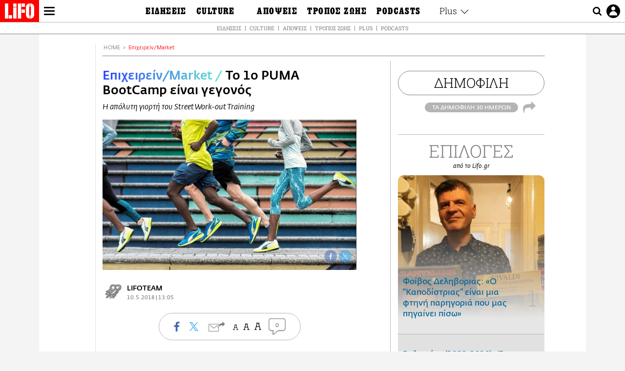

--- FILE ---
content_type: text/html; charset=UTF-8
request_url: https://www.lifo.gr/agora/1o-puma-bootcamp-einai-gegonos
body_size: 26861
content:
<!DOCTYPE html><html lang="el" dir="ltr" prefix="og: https://ogp.me/ns#"><head><meta charset="utf-8" /><meta name="Generator" content="Drupal 9 (https://www.drupal.org)" /><meta name="MobileOptimized" content="width" /><meta name="HandheldFriendly" content="true" /><meta name="viewport" content="width=device-width, initial-scale=1, shrink-to-fit=no" /><link rel="canonical" href="https://www.lifo.gr/agora/1o-puma-bootcamp-einai-gegonos" /><link rel="shortlink" href="https://www.lifo.gr/node/494224" /><meta name="referrer" content="origin" /><meta name="rights" content="©2026 LiFO. All rights reserved." /><meta name="description" content="H απόλυτη γιορτή του Street Work-out Training" /><meta name="abstract" content="H απόλυτη γιορτή του Street Work-out Training" /><meta name="keywords" content="Επιχειρείν/Market" /><meta property="fb:admins" content="100001488586306" /><meta property="fb:app_id" content="655762191870497" /><link rel="shortcut icon" href="https://www.lifo.gr/favicon.ico" /><link rel="mask-icon" href="https://www.lifo.gr/images/logo.svg" /><link rel="icon" sizes="16x16" href="https://www.lifo.gr/favicon-16x16.png" /><link rel="icon" sizes="32x32" href="https://www.lifo.gr/favicon-32x32.png" /><link rel="icon" sizes="96x96" href="https://www.lifo.gr/favicon-96x96.png" /><link rel="icon" sizes="192x192" href="https://www.lifo.gr/android-icon-192x192.png" /><link rel="apple-touch-icon" href="https://www.lifo.gr/apple-icon-60x60.png" /><link rel="apple-touch-icon" sizes="72x72" href="https://www.lifo.gr/apple-icon-72x72.png" /><link rel="apple-touch-icon" sizes="76x76" href="https://www.lifo.gr/apple-icon-76x76.png" /><link rel="apple-touch-icon" sizes="114x114" href="https://www.lifo.gr/apple-icon-114x114.png" /><link rel="apple-touch-icon" sizes="120x120" href="https://www.lifo.gr/apple-icon-120x120.png" /><link rel="apple-touch-icon" sizes="144x144" href="https://www.lifo.gr/apple-icon-144x144.png" /><link rel="apple-touch-icon" sizes="152x152" href="https://www.lifo.gr/apple-icon-152x152.png" /><link rel="apple-touch-icon" sizes="180x180" href="https://www.lifo.gr/apple-icon-180x180.png" /><link rel="apple-touch-icon-precomposed" href="https://www.lifo.gr/apple-icon-57x57.png" /><meta property="og:site_name" content="LiFO.gr" /><meta property="og:type" content="article" /><meta property="og:url" content="https://www.lifo.gr/agora/1o-puma-bootcamp-einai-gegonos" /><meta property="og:title" content="To 1ο PUMA BootCamp είναι γεγονός | LiFO" /><meta property="og:description" content="H απόλυτη γιορτή του Street Work-out Training" /><meta property="og:image" content="https://www.lifo.gr/sites/default/files/styles/facebook/public/articles/2020-07-28/puma_running.jpg?h=6baf6d4d&amp;itok=tTI2Cztn" /><meta property="og:image:width" content="1200" /><meta property="og:image:height" content="630" /><meta property="og:updated_time" content="2018-05-10T13:05:00+0300" /><meta property="og:image:alt" content="To 1ο PUMA BootCamp είναι γεγονός" /><meta property="article:published_time" content="2018-05-10T13:05:00+0300" /><meta property="article:modified_time" content="2018-05-10T13:05:00+0300" /><meta name="twitter:card" content="summary_large_image" /><meta name="twitter:description" content="H απόλυτη γιορτή του Street Work-out Training" /><meta name="twitter:site" content="@lifomag" /><meta name="twitter:title" content="To 1ο PUMA BootCamp είναι γεγονός | LiFO" /><meta name="twitter:url" content="https://www.lifo.gr/agora/1o-puma-bootcamp-einai-gegonos" /><meta name="twitter:image:alt" content="To 1ο PUMA BootCamp είναι γεγονός" /><meta name="twitter:image:height" content="630" /><meta name="twitter:image:width" content="1200" /><meta name="twitter:image" content="https://www.lifo.gr/sites/default/files/styles/facebook/public/articles/2020-07-28/puma_running.jpg?h=6baf6d4d&amp;itok=tTI2Cztn" /><script type="application/ld+json">{
"@context": "https://schema.org",
"@graph": [
{
"@type": "NewsArticle",
"headline": "To 1ο PUMA BootCamp είναι γεγονός",
"name": "To 1ο PUMA BootCamp είναι γεγονός",
"description": "H απόλυτη γιορτή του Street Work-out Training",
"image": {
"@type": "ImageObject",
"representativeOfPage": "True",
"url": "https://www.lifo.gr/sites/default/files/styles/facebook/public/articles/2020-07-28/puma_running.jpg?h=6baf6d4d\u0026itok=tTI2Cztn",
"width": "1200",
"height": "630"
},
"datePublished": "2018-05-10T13:05:00+0300",
"dateModified": "2018-05-10T13:05:00+0300",
"author": {
"@type": "Person",
"name": "LiFO Team"
},
"publisher": {
"@type": "NewsMediaOrganization",
"@id": "https://www.lifo.gr/",
"name": "LiFO.gr",
"url": "https://www.lifo.gr/",
"sameAs": [
"https://www.facebook.com/lifo.mag",
"https://www.instagram.com/lifomag/",
"https://www.instagram.com/lifomag/"
],
"logo": {
"@type": "ImageObject",
"url": "https://www.lifo.gr/images/lifo-logo-amp2.png",
"width": "120",
"height": "60"
}
},
"articleBody": "Η γυμναστική για την PUMA αποτελεί πρόταση ζωής! Και το training, άλλωστε, δεν περιορίζεται σε εσωτερικούς χώρους. Απαιτεί ενέργεια και διάθεση ώστε να ανακαλύψει ο καθένας τα όρια του εαυτού του και να τα ξεπεράσει. Στα πλαίσια αυτά, η PUMA διοργανώνει, την Κυριακή 20 Μαΐου, το 1ο PUMA Bootcamp. Το πιο συναρπαστικό και γεμάτο ενέργεια αθλητικό γεγονός θα λάβει χώρα στο Εθνικό Γυμναστήριο Αθηνών I. Φωκιανός (έναντι Παναθηναϊκού Σταδίου), όπου οι 150 τυχεροί που θα δηλώσουν πρώτοι συμμετοχή θα έχουν την ευκαιρία να ζήσουν δωρεάν μια ανεπανάληπτη εμπειρία. Από τις 10 το πρωί και μέχρι τις 14:00, οι Bootcampers θα απολαύσουν έναν πλήρη κύκλο training που περιλαμβάνει τρέξιμο και ασκήσεις στο πάρκο του Ζαππείου, αθλητικά παιχνίδια αλλά και yoga sessions, που έχουν σχεδιάσει και που θα συντονίσουν οι πιο έμπειροι γυμναστές της Αθήνας, οι προπονητές του Streetworkout Athens. Μαζί με αυτούς, οι συμμετέχοντες θα έχουν την ευκαιρία να γνωρίσουν από κοντά τα νέα αστέρια του Ελληνικού στίβου και training ambassadors της PUMA, τον ταλαντούχο Πάνο Τριβυζά, τη μοναδική Ανθή Κυριακοπούλου και τις ανερχόμενες Σταυρούλα Χρυσαειδή και Μοσχούλα Μανούσου – Παρασκευοπούλου! Η μέρα θα κλείσει με παρουσίαση των νέων τεχνολογιών της εταιρείας, την ποιότητα της οποίας όλοι θα βιώσουν μέσα από το άνετο t-shirt και το βολικό gym-sac που θα λάβουν ως δώρο. Δίπλα στην PUMA σε αυτό το εγχείρημα βρίσκεται το γυμναστήριο Streetworkout Athens, οι χορηγοί Βίκος, X-treme Stores και ο Sport FM! Μπείτε κι εσείς στο παρακάτω link των εγγραφών, συμπληρώστε την αίτηση, γίνετε μέρος της πιο αθλητικής παρέας της πόλης... και ζήστε την ελευθερία και υπεροχή του Street Workοut. Feel the PUMA power \u0026amp; run the streets! Εγγραφές στο puma.sportswind.gr/pumabootcamp/",
"keywords": "Επιχειρείν/Market",
"articleSection": "Επιχειρείν/Market",
"mainEntityOfPage": "https://www.lifo.gr/agora/1o-puma-bootcamp-einai-gegonos"
},
{
"@type": "Organization",
"additionalType": "NewsMediaOrganization",
"@id": "https://www.lifo.gr",
"description": "Εβδομαδιαίο free press που διανέμεται σε επιλεγμένα σημεία σε Αθήνα και Θεσσαλονίκη. Δημιούργημα του δημοσιογράφου Στάθη Τσαγκαρουσιάνου, κυκλοφορεί από τον Δεκέμβριο του 2005.",
"name": "LiFO",
"sameAs": [
"https://www.facebook.com/lifo.mag",
"https://twitter.com/lifomag",
"https://instagram.com/lifomag"
],
"url": "https://www.lifo.gr",
"telephone": "210 3254290",
"image": {
"@type": "ImageObject",
"url": "https://www.lifo.gr/images/lifo-logo-amp2.png",
"width": "120",
"height": "60"
},
"logo": {
"@type": "ImageObject",
"url": "https://www.lifo.gr/images/lifo-logo-amp2.png",
"width": "120",
"height": "60"
},
"address": {
"@type": "PostalAddress",
"streetAddress": "Βουλής 22",
"addressLocality": "Σύνταγμα",
"postalCode": "10563",
"addressCountry": "Ελλάδα"
}
},
{
"@type": "WebPage",
"breadcrumb": {
"@type": "BreadcrumbList",
"itemListElement": [
{
"@type": "ListItem",
"position": 1,
"name": "Home",
"item": "https://www.lifo.gr/"
},
{
"@type": "ListItem",
"position": 2,
"name": "Επιχειρείν/Market",
"item": "https://www.lifo.gr/agora"
},
{
"@type": "ListItem",
"position": 3,
"name": "To 1ο PUMA BootCamp είναι γεγονός",
"item": "https://www.lifo.gr/agora/1o-puma-bootcamp-einai-gegonos"
}
]
},
"isAccessibleForFree": "True"
},
{
"@type": "WebSite",
"@id": "https://www.lifo.gr/",
"name": "LiFO",
"url": "https://www.lifo.gr/",
"publisher": {
"@type": "Organization",
"name": "LiFO",
"url": "https://www.lifo.gr/",
"logo": {
"@type": "ImageObject",
"url": "https://www.lifo.gr/images/logo.png",
"width": "120",
"height": "60"
}
}
}
]
}</script><meta http-equiv="x-ua-compatible" content="ie=edge" /><link rel="amphtml" href="https://www.lifo.gr/agora/1o-puma-bootcamp-einai-gegonos?amp" /><title>To 1ο PUMA BootCamp είναι γεγονός | LiFO</title><link rel="dns-prefetch" href="//www.googletagservices.com/"><link rel="dns-prefetch" href="//partner.googleadservices.com/"><link rel="dns-prefetch" href="//cdn.orangeclickmedia.com/"><link rel="dns-prefetch" href="https://securepubads.g.doubleclick.net/"><link rel="dns-prefetch" href="//ajax.googleapis.com"><link rel="dns-prefetch" href="//stats.g.doubleclick.net/"><link rel="dns-prefetch" href="//bs.serving-sys.com/"><link rel="dns-prefetch" href="//tpc.googlesyndication.com/"><link rel="dns-prefetch" href="//obj.adman.gr/"><link rel="preload" as="font" href="/themes/custom/bootstrap_sass/xassets/fonts/FedraSansGreek-BookTF.woff2" type="font/woff2" crossorigin="anonymous"><link rel="preload" as="font" href="/themes/custom/bootstrap_sass/xassets/fonts/FedraSansGreek-BookItalic.woff2" type="font/woff2" crossorigin="anonymous"><link rel="preload" as="font" href="/themes/custom/bootstrap_sass/xassets/fonts/FedraSansGreek-NormalTF.woff2" type="font/woff2" crossorigin="anonymous"><link rel="preload" as="font" href="/themes/custom/bootstrap_sass/xassets/fonts/FedraSansGreek-MediumTF.woff2" type="font/woff2" crossorigin="anonymous"><link rel="preload" as="font" href="/themes/custom/bootstrap_sass/xassets/fonts/HGF-Thin.woff2" type="font/woff2" crossorigin="anonymous"><link rel="preload" as="font" href="/themes/custom/bootstrap_sass/xassets/fonts/HGF-Book.woff2" type="font/woff2" crossorigin="anonymous"><link rel="preload" as="font" href="/themes/custom/bootstrap_sass/xassets/fonts/HGF-BoldOblique.woff2" type="font/woff2" crossorigin="anonymous"><link rel="preload" as="font" href="/themes/custom/bootstrap_sass/xassets/fonts/HGF-Medium.woff2" type="font/woff2" crossorigin="anonymous"><link rel="preload" as="font" href="/themes/custom/bootstrap_sass/xassets/fonts/LifoEgyptianWeb.woff2" type="font/woff2" crossorigin="anonymous"><link rel="preload" as="font" href="/themes/custom/bootstrap_sass/xassets/fonts/RobotoSlab-Light.woff2" type="font/woff2" crossorigin="anonymous"><link rel="preload" as="font" href="/themes/custom/bootstrap_sass/xassets/fonts/RobotoSlab-Regular.woff2" type="font/woff2" crossorigin="anonymous"><script type="text/javascript">
window._xadsLoaded = false;
loadScript('//cdn.orangeclickmedia.com/tech/v3.lifo.gr/ocm.js');
loadScript('//securepubads.g.doubleclick.net/tag/js/gpt.js');
loadScript('//pagead2.googlesyndication.com/pagead/js/adsbygoogle.js');
loadScript('/themes/custom/bootstrap_sass/xassets/js/xads-articles.js?v=1.1.0');
function loadAds() {
if (!window._xadsLoaded) {
loadScript('/themes/custom/bootstrap_sass/js/adblock.detect.js?v=1.0.0');
loadScript('https://apps-cdn.relevant-digital.com/static/tags/1137447286956292940.js');
loadAdman();
loadOneSignal();
window._xadsLoaded = true;
}
}
function loadScript(src) {
var script = document.createElement('script');
script.src = src;
document.head.appendChild(script);
}
function loadAdman() {
var script = document.createElement('script');
script.src = 'https://static.adman.gr/adman.js';
document.head.appendChild(script);
window.AdmanQueue=window.AdmanQueue||[];
AdmanQueue.push(function(){
Adman.adunit({id:475,h:'https://x.grxchange.gr',inline:true})
});
}
function loadOneSignal() {
loadScript('//cdn.onesignal.com/sdks/OneSignalSDK.js');
setTimeout(function() {
var OneSignal = window.OneSignal || [];
OneSignal.push(function() {
OneSignal.init({
appId: "5c2de52e-202f-46d2-854a-c93489c04d14",
safari_web_id: "web.onesignal.auto.3db514d6-c75f-4a27-ad99-adae19a9a814",
subdomainName: "lifo",
promptOptions: {
actionMessage: "Θέλετε να λαμβάνετε πρώτοι ενημερώσεις για ό,τι συμβαίνει από το lifo.gr;",
acceptButtonText: "ΝΑΙ",
cancelButtonText: "Όχι",
},
});
OneSignal.showSlidedownPrompt();
});
}, 2000);
}
window.addEventListener('load', function () {
var botPattern = "(googlebot\/|bot|Googlebot-Mobile|Googlebot-Image|Google favicon|Mediapartners-Google|Chrome-Lighthouse|bingbot)";
var re = new RegExp(botPattern, 'i');
var userAgent = navigator.userAgent;
if (!re.test(userAgent)) {
var host = 'lifo.gr';
var element = document.createElement('script');
var firstScript = document.getElementsByTagName('script')[0];
var url = 'https://cmp.inmobi.com'
.concat('/choice/', 'sp3rHHuKshJjA', '/', host, '/choice.js?tag_version=V3');
var uspTries = 0;
var uspTriesLimit = 3;
element.async = true;
element.type = 'text/javascript';
element.src = url;
firstScript.parentNode.insertBefore(element, firstScript);
function makeStub() {
var TCF_LOCATOR_NAME = '__tcfapiLocator';
var queue = [];
var win = window;
var cmpFrame;
function addFrame() {
var doc = win.document;
var otherCMP = !!(win.frames[TCF_LOCATOR_NAME]);
if (!otherCMP) {
if (doc.body) {
var iframe = doc.createElement('iframe');
iframe.style.cssText = 'display:none';
iframe.name = TCF_LOCATOR_NAME;
doc.body.appendChild(iframe);
} else {
setTimeout(addFrame, 5);
}
}
return !otherCMP;
}
function tcfAPIHandler() {
var gdprApplies;
var args = arguments;
if (!args.length) {
return queue;
} else if (args[0] === 'setGdprApplies') {
if (
args.length > 3 &&
args[2] === 2 &&
typeof args[3] === 'boolean'
) {
gdprApplies = args[3];
if (typeof args[2] === 'function') {
args[2]('set', true);
}
}
} else if (args[0] === 'ping') {
var retr = {
gdprApplies: gdprApplies,
cmpLoaded: false,
cmpStatus: 'stub'
};
if (typeof args[2] === 'function') {
args[2](retr);
}
} else {
if(args[0] === 'init' && typeof args[3] === 'object') {
args[3] = Object.assign(args[3], { tag_version: 'V3' });
}
queue.push(args);
}
}
function postMessageEventHandler(event) {
var msgIsString = typeof event.data === 'string';
var json = {};
try {
if (msgIsString) {
json = JSON.parse(event.data);
} else {
json = event.data;
}
} catch (ignore) {}
var payload = json.__tcfapiCall;
if (payload) {
window.__tcfapi(
payload.command,
payload.version,
function(retValue, success) {
var returnMsg = {
__tcfapiReturn: {
returnValue: retValue,
success: success,
callId: payload.callId
}
};
if (msgIsString) {
returnMsg = JSON.stringify(returnMsg);
}
if (event && event.source && event.source.postMessage) {
event.source.postMessage(returnMsg, '*');
}
},
payload.parameter
);
}
}
while (win) {
try {
if (win.frames[TCF_LOCATOR_NAME]) {
cmpFrame = win;
break;
}
} catch (ignore) {}
if (win === window.top) {
break;
}
win = win.parent;
}
if (!cmpFrame) {
addFrame();
win.__tcfapi = tcfAPIHandler;
win.addEventListener('message', postMessageEventHandler, false);
}
};
makeStub();
function makeGppStub() {
const CMP_ID = 10;
const SUPPORTED_APIS = [
'2:tcfeuv2',
'6:uspv1',
'7:usnatv1',
'8:usca',
'9:usvav1',
'10:uscov1',
'11:usutv1',
'12:usctv1'
];
window.__gpp_addFrame = function (n) {
if (!window.frames[n]) {
if (document.body) {
var i = document.createElement("iframe");
i.style.cssText = "display:none";
i.name = n;
document.body.appendChild(i);
} else {
window.setTimeout(window.__gpp_addFrame, 10, n);
}
}
};
window.__gpp_stub = function () {
var b = arguments;
__gpp.queue = __gpp.queue || [];
__gpp.events = __gpp.events || [];
if (!b.length || (b.length == 1 && b[0] == "queue")) {
return __gpp.queue;
}
if (b.length == 1 && b[0] == "events") {
return __gpp.events;
}
var cmd = b[0];
var clb = b.length > 1 ? b[1] : null;
var par = b.length > 2 ? b[2] : null;
if (cmd === "ping") {
clb(
{
gppVersion: "1.1", // must be “Version.Subversion”, current: “1.1”
cmpStatus: "stub", // possible values: stub, loading, loaded, error
cmpDisplayStatus: "hidden", // possible values: hidden, visible, disabled
signalStatus: "not ready", // possible values: not ready, ready
supportedAPIs: SUPPORTED_APIS, // list of supported APIs
cmpId: CMP_ID, // IAB assigned CMP ID, may be 0 during stub/loading
sectionList: [],
applicableSections: [-1],
gppString: "",
parsedSections: {},
},
true
);
} else if (cmd === "addEventListener") {
if (!("lastId" in __gpp)) {
__gpp.lastId = 0;
}
__gpp.lastId++;
var lnr = __gpp.lastId;
__gpp.events.push({
id: lnr,
callback: clb,
parameter: par,
});
clb(
{
eventName: "listenerRegistered",
listenerId: lnr, // Registered ID of the listener
data: true, // positive signal
pingData: {
gppVersion: "1.1", // must be “Version.Subversion”, current: “1.1”
cmpStatus: "stub", // possible values: stub, loading, loaded, error
cmpDisplayStatus: "hidden", // possible values: hidden, visible, disabled
signalStatus: "not ready", // possible values: not ready, ready
supportedAPIs: SUPPORTED_APIS, // list of supported APIs
cmpId: CMP_ID, // list of supported APIs
sectionList: [],
applicableSections: [-1],
gppString: "",
parsedSections: {},
},
},
true
);
} else if (cmd === "removeEventListener") {
var success = false;
for (var i = 0; i < __gpp.events.length; i++) {
if (__gpp.events[i].id == par) {
__gpp.events.splice(i, 1);
success = true;
break;
}
}
clb(
{
eventName: "listenerRemoved",
listenerId: par, // Registered ID of the listener
data: success, // status info
pingData: {
gppVersion: "1.1", // must be “Version.Subversion”, current: “1.1”
cmpStatus: "stub", // possible values: stub, loading, loaded, error
cmpDisplayStatus: "hidden", // possible values: hidden, visible, disabled
signalStatus: "not ready", // possible values: not ready, ready
supportedAPIs: SUPPORTED_APIS, // list of supported APIs
cmpId: CMP_ID, // CMP ID
sectionList: [],
applicableSections: [-1],
gppString: "",
parsedSections: {},
},
},
true
);
} else if (cmd === "hasSection") {
clb(false, true);
} else if (cmd === "getSection" || cmd === "getField") {
clb(null, true);
}
//queue all other commands
else {
__gpp.queue.push([].slice.apply(b));
}
};
window.__gpp_msghandler = function (event) {
var msgIsString = typeof event.data === "string";
try {
var json = msgIsString ? JSON.parse(event.data) : event.data;
} catch (e) {
var json = null;
}
if (typeof json === "object" && json !== null && "__gppCall" in json) {
var i = json.__gppCall;
window.__gpp(
i.command,
function (retValue, success) {
var returnMsg = {
__gppReturn: {
returnValue: retValue,
success: success,
callId: i.callId,
},
};
event.source.postMessage(msgIsString ? JSON.stringify(returnMsg) : returnMsg, "*");
},
"parameter" in i ? i.parameter : null,
"version" in i ? i.version : "1.1"
);
}
};
if (!("__gpp" in window) || typeof window.__gpp !== "function") {
window.__gpp = window.__gpp_stub;
window.addEventListener("message", window.__gpp_msghandler, false);
window.__gpp_addFrame("__gppLocator");
}
};
makeGppStub();
var uspStubFunction = function() {
var arg = arguments;
if (typeof window.__uspapi !== uspStubFunction) {
setTimeout(function() {
if (typeof window.__uspapi !== 'undefined') {
window.__uspapi.apply(window.__uspapi, arg);
}
}, 500);
}
};
var checkIfUspIsReady = function() {
uspTries++;
if (window.__uspapi === uspStubFunction && uspTries < uspTriesLimit) {
console.warn('USP is not accessible');
} else {
clearInterval(uspInterval);
}
};
if (typeof window.__uspapi === 'undefined') {
window.__uspapi = uspStubFunction;
var uspInterval = setInterval(checkIfUspIsReady, 6000);
}
__tcfapi('addEventListener', 2, function(tcData, success) {
if (success && (tcData.eventStatus === 'tcloaded' || tcData.eventStatus === 'useractioncomplete')) {
if (!tcData.gdprApplies) {
loadAds();
} else {
var hasPurposeOneConsent = tcData.purpose.consents['1'];
var hasGoogleConsent = false;
window.requestNonPersonalizedAds = 1;
if (hasPurposeOneConsent) {
if (tcData.vendor.consents['755'] && tcData.vendor.legitimateInterests['755']) {
if ((tcData.purpose.consents['2'] || tcData.purpose.legitimateInterests['2']) && (tcData.purpose.consents['7'] || tcData.purpose.legitimateInterests['7']) && (tcData.purpose.consents['9'] || tcData.purpose.legitimateInterests['9']) && (tcData.purpose.consents['10'] || tcData.purpose.legitimateInterests['10'])) {
hasGoogleConsent = true;
if ((tcData.purpose.consents['3'] || tcData.purpose.legitimateInterests['3']) && (tcData.purpose.consents['4'] || tcData.purpose.legitimateInterests['4'])) {
window.requestNonPersonalizedAds = 0;
}
}
}
if (hasGoogleConsent) {
loadAds();
}
}
}
}
});
}
});
</script><script>(function(w,d,s,l,i){w[l]=w[l]||[];w[l].push({'gtm.start':
new Date().getTime(),event:'gtm.js'});var f=d.getElementsByTagName(s)[0],
j=d.createElement(s),dl=l!='dataLayer'?'&l='+l:'';j.defer=true;j.src=
'https://www.googletagmanager.com/gtm.js?id='+i+dl;f.parentNode.insertBefore(j,f);
})(window,document,'script','dataLayer','GTM-TQM6NLQ');</script><!-- START CSS PLACEHOLDER --><link rel="stylesheet" media="all" href="/sites/default/files/css/css_EMO8Rc1479YwTWHeZEKgofbkiazF4o8lHF8vi0L5rRU.css" /><link rel="stylesheet" media="all" href="/sites/default/files/css/css_pxCYZqI-kZdEwcHRrdnydPN1BQG4aeR0zIeI4K3iguk.css" /> <!-- END CSS PLACEHOLDER --><script>
//set if cookiebot exists on the page
window.cookiebotActive = true;
console.log("%cLiFO", "font-size: 31px; font-family: impact, arial, helvetica, sans-serif; font-weight: bold; color: #ff0000;");
</script><script>
function lazyLoadScript(src) {
return new Promise(function (resolve, reject) {
var script = document.createElement("script");
script.onload = function () {
resolve();
};
script.onerror = function () {
reject();
};
script.defer = true;
script.src = src;
document.body.appendChild(script);
});
}
var googletag = googletag || {};
googletag.cmd = googletag.cmd || [];
var layout = 'details_default';
var isBlogTemplate = false;
var isDetails = true;
var adsSection = 'market';
var adsCategory = '';
var adsSubCategory = '';
var adsItemId = '494224';
var adsTopicId = '';
var adsTags = [];
var adsPage = '0';
var adsLayout = 'details_default';
var adsSafety = '0';
var adsDWord = '0';
var adsFeaturedVideo = '0';
var adsType = 'Details';
const currentLink = 'https://www.lifo.gr/agora/1o-puma-bootcamp-einai-gegonos';
window.addEventListener('load', function () {
function setBehaviors() {
if ( typeof Drupal !== 'undefined'  &&
typeof Drupal.behaviors.bootstrap_barrio_subtheme !== 'undefined'  &&
!Drupal.behaviors.bootstrap_barrio_subtheme.hasOwnProperty("attach") &&
typeof initializeAllDrupal !== "undefined" &&
initializeAllDrupal instanceof Function
) {
initializeAllDrupal($, Drupal);
} else {
document.addEventListener("DOMContentLoaded", setBehaviors);
}
if ( typeof Drupal !== 'undefined') {
Drupal.behaviors.bootstrap_barrio_subtheme.attach();
}
}
setBehaviors();
},
{passive: true}
);
</script><!-- P&G code --><script type="text/javascript">
window.addEventListener('load', function () {
var botPattern = "(googlebot\/|bot|Googlebot-Mobile|Googlebot-Image|Google favicon|Mediapartners-Google|Chrome-Lighthouse|bingbot)";
var re = new RegExp(botPattern, 'i');
var userAgent = navigator.userAgent;
if (!re.test(userAgent)) {
__tcfapi("addEventListener", 2, (function (e, t) {
if (t && ("useractioncomplete" === e.eventStatus || "tcloaded" === e.eventStatus)) {
if (!e.purpose.consents[1]) return;
loadScript('https://pghub.io/js/pandg-sdk.js');
var n = e.gdprApplies ? 1 : 0;
var metadata = {
gdpr: n,
gdpr_consent: e.tcString,
ccpa: null,
bp_id: "dyodeka",
};
var config = {
name: "P&G",
pixelUrl: "https://pandg.tapad.com/tag"
};
setTimeout(function () {
var tagger = Tapad.init(metadata, config);
var data = {
category: adsCategory,
};
tagger.sync(data);
}, 2 * 1000);
}
}));
}
});
</script><!-- START JS PLACEHOLDER --> <!-- END JS PLACEHOLDER --><script>
window.googletag = window.googletag || {};
window.googletag.cmd = window.googletag.cmd || [];
googletag.cmd.push(function() {
googletag.pubads().setTargeting("Section", adsSection);
googletag.pubads().setTargeting("Category", adsCategory);
googletag.pubads().setTargeting("Sub_category", adsSubCategory);
googletag.pubads().setTargeting("Item_Id", adsItemId);
googletag.pubads().setTargeting("Topics_Id", adsTopicId);
googletag.pubads().setTargeting("Tags", adsTags);
googletag.pubads().setTargeting("Page", adsPage);
googletag.pubads().setTargeting("Layout", adsLayout);
googletag.pubads().setTargeting("Skin", window.skinSize);
googletag.pubads().setTargeting("Ad_safety", adsSafety);
googletag.pubads().setTargeting("Has_Featured_Video", adsFeaturedVideo);
googletag.pubads().setTargeting("Type", adsType);
googletag.pubads().disableInitialLoad();
googletag.pubads().enableSingleRequest();
googletag.pubads().collapseEmptyDivs();
googletag.enableServices();
});
</script><style>
.adv {
text-align: center;
line-height: 0;
margin: 20px auto;
}
.adv--full {
margin: 20px 0;
}
.adv--sticky > div {
height: 600px;
}
.adv--sticky > div iframe{
position: -webkit-sticky;
position: sticky;
top: 41px;
}
.adv--labeled  > div {
position: relative;
margin-top: 30px;
}
.adv--labeled  > div:before {
content: 'ΔΙΑΦΗΜΙΣΗ';
position: absolute;
top: -20px;
left: 0;
font-size: 11px;
line-height: 14px;
width: 100%;
text-align: center;
color:#7d7d7d;
}
.adv--labeled.adv--full {
margin-top: 40px;
}
@media only screen and (max-width: 1024px) {
.adv--sticky > div iframe{
top: 0px;
}
}@media only screen and (max-width: 768px) {
.adv--desk {
display: none;
}
}@media only screen and (min-width: 769px) {
.adv--mob {
display: none;
}
}
</style></head><body class="layout-no-sidebars has-featured-top page-node-494224 wrap-bg inner-page withmenu path-node node--type-article"><script type="text/javascript" data-cookieconsent="ignore">
/*GOOGLE ANALYTICS*/
(function(i,s,o,g,r,a,m){i['GoogleAnalyticsObject']=r;i[r]=i[r]||function(){
(i[r].q=i[r].q||[]).push(arguments)},i[r].l=1*new Date();a=s.createElement(o),
m=s.getElementsByTagName(o)[0];a.async=1;a.src=g;m.parentNode.insertBefore(a,m)
})(window,document,'script','https://www.google-analytics.com/analytics.js','ga');
ga('create', 'UA-9549611-1', {
cookieDomain: 'lifo.gr',
legacyCookieDomain: 'lifo.gr'
});
ga('set', 'anonymizeIp', true);
ga('send', 'pageview');
</script><a href="#main-content" class="visually-hidden focusable skip-link whiteText "> Παράκαμψη προς το κυρίως περιεχόμενο </a><div class="dialog-off-canvas-main-canvas" data-off-canvas-main-canvas> <!-- Template START : themes/custom/bootstrap_sass/templates/layout/page.html.twig //--><div class="page"> <header class="header "> <section class="header__main"><div class="header__left"> <a href="/" class="header__logo"> <figure> <img src="/themes/custom/bootstrap_sass/xassets/images/logo.svg" alt="LiFO" width="268" height="138"> </figure> </a> <span class="header__burger js-trigger-menu"><span></span></span></div> <nav class="header__menu"> <!-- Template START : themes/custom/bootstrap_sass/templates/navigation/menu--main-side-menu--article.html.twig //--><ul class="header__menu-secondary"><li> <a href="https://www.lifoshop.gr/" target="_blank">LIFO SHOP</a></li><li> <a href="/newsletter/subscribe" title="Εγγραφή στο newsletter της LiFO" data-drupal-link-system-path="node/990352">NEWSLETTER</a></li><li> <a href="https://mikropragmata.lifo.gr/" target="_blank">ΜΙΚΡΟΠΡΑΓΜΑΤΑ</a></li><li> <a href="/thegoodlifo" data-drupal-link-system-path="taxonomy/term/21850">THE GOOD LIFO</a></li><li> <a href="/lifoland" data-drupal-link-system-path="taxonomy/term/21865">LIFOLAND</a></li><li> <a href="/guide" data-drupal-link-system-path="taxonomy/term/21864">CITY GUIDE</a></li><li> <a href="https://ampa.lifo.gr/" target="_blank">ΑΜΠΑ</a></li><li> <a href="/issues/view/881"> <span>PRINT</span> <figure><div class="field field--name-field-main-image field--type-image field--label-hidden field__item"> <img class=" img-fluid image-style-main-small" src="/sites/default/files/styles/main_small/public/issues/2026/881COVER.jpg?itok=lDtUCjYs" width="200" height="256" alt="ΤΕΥΧΟΣ 881 LIFO" loading="lazy" /></div> </figure> </a></li></ul><ul class="header__menu-main"><li class="expanded"> <a class=" blue-gradient" href="/now"> <span>ΕΙΔΗΣΕΙΣ</span> </a><ul><li> <a href="/now">ΚΕΝΤΡΙΚΗ</a></li><li> <a href="/now/greece" data-drupal-link-system-path="taxonomy/term/21807">Ελλάδα</a></li><li> <a href="/now/world" data-drupal-link-system-path="taxonomy/term/21808">Διεθνή</a></li><li> <a href="/now/politics" data-drupal-link-system-path="taxonomy/term/21809">Πολιτική</a></li><li> <a href="/now/economy" data-drupal-link-system-path="taxonomy/term/21810">Οικονομία</a></li><li> <a href="/now/entertainment" data-drupal-link-system-path="taxonomy/term/21815">Πολιτισμός</a></li><li> <a href="/now/sport" data-drupal-link-system-path="taxonomy/term/21813">Αθλητισμός</a></li><li> <a href="/now/perivallon" data-drupal-link-system-path="taxonomy/term/21816">Περιβάλλον</a></li><li> <a href="/now/media" data-drupal-link-system-path="taxonomy/term/21812">TV &amp; Media</a></li><li> <a href="/now/tech-science" data-drupal-link-system-path="taxonomy/term/21811">Tech &amp; Science</a></li><li> <a href="/european-lifo" class="euro-gen" data-drupal-link-system-path="taxonomy/term/30491">European Lifo</a></li></ul></li><li class="expanded"> <a class=" orange-gradient" href="/culture"> <span>CULTURE</span> </a><ul><li> <a href="/culture">ΚΕΝΤΡΙΚΗ</a></li><li> <a href="/culture/cinema" data-drupal-link-system-path="taxonomy/term/21822">Οθόνες</a></li><li> <a href="/culture/music" data-drupal-link-system-path="taxonomy/term/21823">Μουσική</a></li><li> <a href="/culture/theatro" data-drupal-link-system-path="taxonomy/term/21824">Θέατρο</a></li><li> <a href="/culture/eikastika" data-drupal-link-system-path="taxonomy/term/21825">Εικαστικά</a></li><li> <a href="/culture/vivlio" data-drupal-link-system-path="taxonomy/term/21826">Βιβλίο</a></li><li> <a href="/culture/arxaiologia" data-drupal-link-system-path="taxonomy/term/21827">Αρχαιολογία &amp; Ιστορία</a></li><li> <a href="/culture/design" data-drupal-link-system-path="taxonomy/term/21837">Design</a></li><li> <a href="/culture/photography" data-drupal-link-system-path="taxonomy/term/22545">Φωτογραφία</a></li></ul></li><li class="expanded"> <a class=" purple-gradient" href="/apopseis"> <span>ΑΠΟΨΕΙΣ</span> </a><ul><li> <a href="/apopseis">ΚΕΝΤΡΙΚΗ</a></li><li> <a href="/apopseis/idees" data-drupal-link-system-path="taxonomy/term/21828">Ιδέες</a></li><li> <a href="/stiles" data-drupal-link-system-path="taxonomy/term/21003">Στήλες</a></li><li> <a href="/stiles/optiki-gonia" data-drupal-link-system-path="taxonomy/term/30941">Οπτική Γωνία</a></li><li> <a href="/guest-editors" data-drupal-link-system-path="taxonomy/term/21019">Guests</a></li><li> <a href="/apopseis/epistoles" data-drupal-link-system-path="taxonomy/term/29479">Επιστολές</a></li></ul></li><li class="expanded"> <a class=" blue-purple-gradient" href="/tropos-zois"> <span>ΤΡΟΠΟΣ ΖΩΗΣ</span> </a><ul><li> <a href="/tropos-zois">ΚΕΝΤΡΙΚΗ</a></li><li> <a href="/tropos-zois/fashion" data-drupal-link-system-path="taxonomy/term/21836">Μόδα &amp; Στυλ</a></li><li> <a href="/tropos-zois/gefsi" data-drupal-link-system-path="taxonomy/term/21830">Γεύση</a></li><li> <a href="/tropos-zois/health-fitness" data-drupal-link-system-path="taxonomy/term/21832">Υγεία &amp; Σώμα</a></li><li> <a href="/tropos-zois/travel" data-drupal-link-system-path="taxonomy/term/21831">Ταξίδια</a></li><li> <a href="/recipes" data-drupal-link-system-path="recipes">Συνταγές</a></li><li> <a href="/tropos-zois/living" data-drupal-link-system-path="taxonomy/term/21834">Living</a></li><li> <a href="/tropos-zois/urban" data-drupal-link-system-path="taxonomy/term/21004">Urban</a></li><li> <a href="/tropos-zois/shopping" data-drupal-link-system-path="taxonomy/term/21833">Αγορά</a></li></ul></li><li class="expanded"> <a class=" red-gradient" href="/podcasts"> <span>PODCASTS</span> </a><ul><li> <a href="/podcasts">ΚΕΝΤΡΙΚΗ</a></li><li> <a href="/podcasts/wraia-pragmata" data-drupal-link-system-path="taxonomy/term/29214">Μικροπράγματα</a></li><li> <a href="/podcasts/alithina-egklimata" data-drupal-link-system-path="taxonomy/term/29474">Αληθινά Εγκλήματα</a></li><li> <a href="/podcasts/allo-ena-podcast-3-0-zampras" data-drupal-link-system-path="taxonomy/term/73887">Άλλο ένα podcast 3.0</a></li><li> <a href="/podcasts/psyxi-kai-swma" data-drupal-link-system-path="taxonomy/term/70837">Ψυχή &amp; Σώμα</a></li><li> <a href="/podcasts/akou-tin-epistimi" data-drupal-link-system-path="taxonomy/term/29945">Άκου την επιστήμη</a></li><li> <a href="/podcasts/istoria-mias-polis" data-drupal-link-system-path="taxonomy/term/29765">Ιστορία μιας πόλης</a></li><li> <a href="/podcasts/pulp-fiction" data-drupal-link-system-path="taxonomy/term/29213">Pulp Fiction</a></li><li> <a href="/podcasts/originals" data-drupal-link-system-path="taxonomy/term/29212">Radio Lifo</a></li><li> <a href="/podcasts/the-review" data-drupal-link-system-path="taxonomy/term/41604">The Review</a></li><li> <a href="/podcasts/lifo-politics" data-drupal-link-system-path="taxonomy/term/30682">LiFO Politics</a></li><li> <a href="/podcasts/to-krasi-me-apla-logia" data-drupal-link-system-path="taxonomy/term/62443">Το κρασί με απλά λόγια</a></li><li> <a href="/podcasts/zoume-re" data-drupal-link-system-path="taxonomy/term/49767">Ζούμε, ρε!</a></li></ul></li><li class="expanded"> <span class="light-green js-trigger-menu"> <span>Plus</span> </span><ul><li> <a href="/articles" data-drupal-link-system-path="taxonomy/term/21817">Θέματα</a></li><li> <a href="/prosopa/synenteyjeis" data-drupal-link-system-path="taxonomy/term/21819">Συνεντεύξεις</a></li><li> <a href="/videos" data-drupal-link-system-path="taxonomy/term/21846">Videos</a></li><li> <a href="/topics" data-drupal-link-system-path="taxonomy/term/22632">Αφιερώματα</a></li><li> <a href="https://www.lifo.gr/zodia">Ζώδια</a></li><li> <a href="https://www.lifo.gr/lifoland/confessions">Εξομολογήσεις</a></li><li> <a href="/blogs" data-drupal-link-system-path="taxonomy/term/21005">Blogs</a></li><li> <a href="/proswpa/athenians" data-drupal-link-system-path="taxonomy/term/21820">Οι Αθηναίοι</a></li><li> <a href="/prosopa/apolies" data-drupal-link-system-path="taxonomy/term/20995">Απώλειες</a></li><li> <a href="/lgbtqi" data-drupal-link-system-path="taxonomy/term/21839">Lgbtqi+</a></li><li> <a href="/stiles/epiloges" data-drupal-link-system-path="taxonomy/term/39227">Επιλογές</a></li></ul></li></ul> </nav><div class="header__page-info"> <a href="/" class="header__info-logo"> <figure> <img src="/themes/custom/bootstrap_sass/xassets/images/logo.svg" alt="LiFO" width="268" height="138"> <img src="/themes/custom/bootstrap_sass/xassets/images/logo-black.svg" alt="LiFO" width="268" height="138"> </figure> </a> <a href="/agora" class="header__info-section">ΕΠΙΧΕΙΡΕΙΝ/MARKET</a></div><ul class="header__share"><li class="header__share-item header__share-item--fb"> <a href="#" onclick="return shareThisFB(this);"> <svg><use xlink:href="/themes/custom/bootstrap_sass/xassets/images/sprite.svg#facebook"></use></svg> <span>SHARE</span> </a></li><li class="header__share-item header__share-item--tw"> <a href="#" onclick="return shareThisTW(this);"> <svg><use xlink:href="/themes/custom/bootstrap_sass/xassets/images/sprite.svg#twitter"></use></svg> <span>TWEET</span> </a></li></ul><div class="header__right"> <svg class="header__search-icon js-trigger-search"> <use xlink:href="/themes/custom/bootstrap_sass/xassets/images/sprite.svg#search"></use> </svg><form action="/search" method="get" class="header__search"><div class="form-item"> <input type="text" name="keyword" value="" size="15" maxlength="128"></div> <button type="submit" value="ΕΥΡΕΣΗ">ΕΥΡΕΣΗ</button></form> <svg class="header__account-icon js-trigger-account"> <use xlink:href="/themes/custom/bootstrap_sass/xassets/images/sprite.svg#avatar"></use> </svg><div class="header__account"><div class="header__account-title">LOGIN</div><form class="user-login-form login-form header__account-form" data-drupal-selector="user-login-form" novalidate="novalidate" action="/agora/1o-puma-bootcamp-einai-gegonos" method="post" id="user-login-form" accept-charset="UTF-8"><div class="js-form-item d-block mb-3 mb-lg-0 js-form-type-textfield form-type-textfield js-form-item-name form-item-name form-item "> <input autocorrect="none" autocapitalize="none" spellcheck="false" placeholder="Email" data-drupal-selector="edit-name" type="text" id="edit-name" name="name" value="" size="15" maxlength="60" class="form-text required w-100" required="required" aria-required="true" /></div><div class="js-form-item d-block mb-3 mb-lg-0 js-form-type-password form-type-password js-form-item-pass form-item-pass form-item "> <input placeholder="Συνθηματικό" data-drupal-selector="edit-pass" type="password" id="edit-pass" name="pass" size="15" maxlength="128" class="form-text required w-100" required="required" aria-required="true" /></div><input autocomplete="off" data-drupal-selector="form-xdfs5uiz5sny1rjmf-38dpb3xzhgsdt0dsvxitojk9c" type="hidden" name="form_build_id" value="form-XdFS5uIz5SnY1rJMF-38dPb3XZhgsDt0DsVxiTojk9c" class="w-100" /><input data-drupal-selector="edit-user-login-form" type="hidden" name="form_id" value="user_login_form" class="w-100" /><div class="form-item js-form-type-checkbox"> <input data-id="edit-persistent-login" data-title="Να με θυμάσαι" data-drupal-selector="edit-persistent-login" type="checkbox" id="edit-persistent-login" name="persistent_login" value="1" class="form-checkbox"> <label class="form-check-label" for="edit-persistent-login"> Να με θυμάσαι </label></div><!-- Template START : themes/custom/bootstrap_sass/templates/container.html.twig //--><div data-drupal-selector="edit-actions" class="form-actions element-container-wrapper js-form-wrapper form-wrapper" id="edit-actions--2"><button data-drupal-selector="edit-submit" type="submit" id="edit-submit" name="op" value="Είσοδος" class="button js-form-submit form-submit btn btn-primary">Είσοδος</button></div><!-- Template END : themes/custom/bootstrap_sass/templates/container.html.twig //--></form> <a class="header__account-forgot" href="/user/password?destination=%2Fagora%2F1o-puma-bootcamp-einai-gegonos" rel="nofollow">Ξέχασα τον κωδικό μου!</a><div class="header__no-account"> <span>Δεν έχεις λογαριασμό;</span> <a href="/user/register" rel="nofollow">Φτιάξε τώρα!</a></div></div></div> </section> <nav class="header__secondary-menu"><ul class="container container--header-secondary"><li><a href="/now">ΕΙΔΗΣΕΙΣ</a></li><li><a href="/culture">CULTURE</a></li><li><a href="/apopseis">ΑΠΟΨΕΙΣ</a></li><li><a href="/tropos-zois">ΤΡΟΠΟΣ ΖΩΗΣ</a></li><li><a href="">Plus</a></li><li><a href="/podcasts">PODCASTS</a></li></ul> </nav></header> <main class="container container--main"> <section class="row region region-above-master-wrapper"> <link rel="stylesheet" media="all" href="/sites/default/files/css/css_RibKL35LVwvQXyUi1y3tE2O6hJY9zs0Tf6AZ8tl_ylM.css" /> </section><div data-drupal-messages-fallback class="hidden"></div><!-- Template START : themes/custom/bootstrap_sass/templates/blocks/block--bootstrap-sass-content.html.twig //--><div class="js-top-advs"></div><ul class="breadcrumb"><li><a href="/">HOME</a></li><li><a href="/agora">Επιχειρείν/Market</a></li></ul><article role="article" class="article split-content"> <section class="split-content__main"><div class="article__main"><div class="article__title"> <span class="article__category blue-gradient"><a href="/agora">Επιχειρείν/Market</a> / </span><h1>To 1ο PUMA BootCamp είναι γεγονός</h1></div><div class="article__teaser"><p>H απόλυτη γιορτή του Street Work-out Training</p></div> <figure class="article__media article__media--cover"> <span class="article__media-image"> <a href="/sites/default/files/styles/max_1920x1920/public/articles/2020-07-28/puma_running.jpg?itok=szaoUA-x" data-lightbox="article-set" data-title=""> <!-- Template START : themes/custom/bootstrap_sass/templates/field/field--node--field-main-image--article.html.twig //--> <!-- RESPONSIVE IMAGE STYLE: article_default --> <picture> <source srcset="/sites/default/files/styles/main/public/articles/2020-07-28/puma_running.jpg?itok=-yKt9lIs 1x, /sites/default/files/styles/main_full/public/articles/2020-07-28/puma_running.jpg?itok=sWQhqjRe 2x" media="all" type="image/jpeg"/> <img class=" img-fluid" src="/sites/default/files/styles/main/public/articles/2020-07-28/puma_running.jpg?itok=-yKt9lIs" width="600" height="355" alt="To 1ο PUMA BootCamp είναι γεγονός" /> </picture> <!-- Template END : themes/custom/bootstrap_sass/templates/field/field--node--field-main-image--article.html.twig //--> <svg class="article__media-zoom"><use xlink:href="/themes/custom/bootstrap_sass/xassets/images/sprite.svg#zoom"></use></svg> </a> <span class="article__media-share"> <a href="#" class="article__media-fb" onclick="return shareThisFB(this);"> <svg><use xlink:href="/themes/custom/bootstrap_sass/xassets/images/sprite.svg#facebook"></use></svg> <span>Facebook</span> </a> <a href="#" class="article__media-tw" onclick="return shareThisTW(this);"> <svg><use xlink:href="/themes/custom/bootstrap_sass/xassets/images/sprite.svg#twitter"></use></svg> <span>Twitter</span> </a> </span> </span> </figure><div class="article__author-date"> <a href="" class="article__author"> <figure> <img src="/themes/custom/bootstrap_sass/images/lifo-author-default.jpg" alt="LIFOTEAM" loading="lazy" width="45" height="45"> </figure> <span>LIFOTEAM</span> </a> <span class="article__date"> <time class="default-date" datetime="2018-05-10T13:05:00+03:00">10.5.2018 | 13:05</time> </span></div><div class="article__tools article__tools--top"> <span class="article__tools-date"> <time class="default-date article__date" datetime="2018-05-10T13:05:00+03:00">10.5.2018 | 13:05</time> </span><ul class="article__share"><li class="article__share-item article__share-item--fb"> <a href="#" onclick="return shareThisFB(this);"> <svg><use xlink:href="/themes/custom/bootstrap_sass/xassets/images/sprite.svg#facebook"></use></svg> <span>Facebook</span> </a></li><li class="article__share-item article__share-item--tw"> <a href="#" onclick="return shareThisTW(this);"> <svg><use xlink:href="/themes/custom/bootstrap_sass/xassets/images/sprite.svg#twitter"></use></svg> <span>Twitter</span> </a></li><li class="article__share-item article__share-item--mail"> <a rel="nofollow" href="/cdn-cgi/l/email-protection#[base64]" target="_top"> <svg><use xlink:href="/themes/custom/bootstrap_sass/xassets/images/sprite.svg#mail-arrow"></use></svg> <svg><use xlink:href="/themes/custom/bootstrap_sass/xassets/images/sprite.svg#mail"></use></svg> <span>E-mail</span> </a></li></ul><div class="article__accessibility"> <svg class="small"><use xlink:href="/themes/custom/bootstrap_sass/xassets/images/sprite.svg#accessibility-a"></use></svg> <svg><use xlink:href="/themes/custom/bootstrap_sass/xassets/images/sprite.svg#accessibility-a"></use></svg> <svg class="large"><use xlink:href="/themes/custom/bootstrap_sass/xassets/images/sprite.svg#accessibility-a"></use></svg></div> <a href="#commentsection" class="article__comment-count" title="Δείτε τα σχόλια"> <svg><use xlink:href="/themes/custom/bootstrap_sass/xassets/images/sprite.svg#comment-count"></use></svg> <svg><use xlink:href="/themes/custom/bootstrap_sass/xassets/images/sprite.svg#double-bubble"></use></svg> <span>0</span> </a></div><div class="article__body article__body--mcap"> <!-- Template START : themes/custom/bootstrap_sass/templates/field/field--node--body--article.html.twig //--><p class="dropCap">Η γυμναστική για την PUMA αποτελεί πρόταση ζωής! Και το training, άλλωστε, δεν περιορίζεται σε εσωτερικούς χώρους. Απαιτεί ενέργεια και διάθεση ώστε να ανακαλύψει ο καθένας τα όρια του εαυτού του και να τα ξεπεράσει.</p><p>Στα πλαίσια αυτά, η PUMA διοργανώνει, την Κυριακή 20 Μαΐου, το 1ο PUMA Bootcamp. Το πιο συναρπαστικό και γεμάτο ενέργεια αθλητικό γεγονός θα λάβει χώρα στο Εθνικό Γυμναστήριο Αθηνών I. Φωκιανός (έναντι Παναθηναϊκού Σταδίου), όπου οι 150 τυχεροί που θα δηλώσουν πρώτοι συμμετοχή θα έχουν την ευκαιρία να ζήσουν δωρεάν μια ανεπανάληπτη εμπειρία.</p><p>Από τις 10 το πρωί και μέχρι τις 14:00, οι Bootcampers θα απολαύσουν έναν πλήρη κύκλο training που περιλαμβάνει τρέξιμο και ασκήσεις στο πάρκο του Ζαππείου, αθλητικά παιχνίδια αλλά και yoga sessions, που έχουν σχεδιάσει και που θα συντονίσουν οι πιο έμπειροι γυμναστές της Αθήνας, οι προπονητές του Streetworkout Athens.</p><p>Μαζί με αυτούς, οι συμμετέχοντες θα έχουν την ευκαιρία να γνωρίσουν από κοντά τα νέα αστέρια του Ελληνικού στίβου και training ambassadors της PUMA, τον ταλαντούχο Πάνο Τριβυζά, τη μοναδική Ανθή Κυριακοπούλου και τις ανερχόμενες Σταυρούλα Χρυσαειδή και Μοσχούλα Μανούσου – Παρασκευοπούλου! Η μέρα θα κλείσει με παρουσίαση των νέων τεχνολογιών της εταιρείας, την ποιότητα της οποίας όλοι θα βιώσουν μέσα από το άνετο t-shirt και το βολικό gym-sac που θα λάβουν ως δώρο.</p><p>Δίπλα στην PUMA σε αυτό το εγχείρημα βρίσκεται το γυμναστήριο Streetworkout Athens, οι χορηγοί Βίκος, X-treme Stores και ο Sport FM! Μπείτε κι εσείς στο παρακάτω link των εγγραφών, συμπληρώστε την αίτηση, γίνετε μέρος της πιο αθλητικής παρέας της πόλης... και ζήστε την ελευθερία και υπεροχή του Street Workοut.</p><p>Feel the PUMA power & run the streets!</p><p>Εγγραφές στο <a href="https://puma.sportswind.gr/pumabootcamp/" target="_blank">puma.sportswind.gr/pumabootcamp/</a></p> <figure class="article__media "> <span class="article__media-image"> <a href="https://www.lifo.gr/sites/default/files/styles/max_1920x1920/public/articles/2020-07-28/to_1o_puma_bootcamp_ine_gegonos-.jpg?itok=eC1-3hVL" data-lightbox="article-set" data-title=""> <!-- RESPONSIVE IMAGE STYLE: article_default --> <picture> <source srcset="/sites/default/files/styles/main/public/articles/2020-07-28/to_1o_puma_bootcamp_ine_gegonos-.jpg?itok=EUphGB9E 1x, /sites/default/files/styles/main_full/public/articles/2020-07-28/to_1o_puma_bootcamp_ine_gegonos-.jpg?itok=C4fwwUVW 2x" media="all" type="image/jpeg"></source> <img class=" img-fluid" src="/sites/default/files/styles/main/public/articles/2020-07-28/to_1o_puma_bootcamp_ine_gegonos-.jpg?itok=EUphGB9E" width="600" height="600" alt="To 1ο PUMA BootCamp είναι γεγονός" loading="lazy"> </picture> <svg class="article__media-zoom"><use xlink:href="/themes/custom/bootstrap_sass/xassets/images/sprite.svg#zoom"></use></svg> </a> <span class="article__media-share"> <a href="#" class="article__media-fb" target="_blank" title="Share στο Facebook" onclick="return shareThisFB(this);"> <svg><use xlink:href="/themes/custom/bootstrap_sass/xassets/images/sprite.svg#facebook"></use></svg> <span>Facebook</span> </a> <a href="#" class="article__media-tw" target="_blank" title="Share στο Twitter" onclick="return shareThisTW(this);"> <svg><use xlink:href="/themes/custom/bootstrap_sass/xassets/images/sprite.svg#twitter"></use></svg> <span>Twitter</span> </a> </span> </span> </figure> <!-- Template END : themes/custom/bootstrap_sass/templates/field/field--node--body--article.html.twig //--></div></div><div class="article__tools article__tools--bottom"><ul class="article__share"><li class="article__share-item article__share-item--fb"> <a href="#" onclick="return shareThisFB(this);"> <svg><use xlink:href="/themes/custom/bootstrap_sass/xassets/images/sprite.svg#facebook"></use></svg> <span>Facebook</span> </a></li><li class="article__share-item article__share-item--tw"> <a href="#" onclick="return shareThisTW(this);"> <svg><use xlink:href="/themes/custom/bootstrap_sass/xassets/images/sprite.svg#twitter"></use></svg> <span>Twitter</span> </a></li><li class="article__share-item article__share-item--mail"> <a rel="nofollow" href="/cdn-cgi/l/email-protection#[base64]" target="_top"> <svg><use xlink:href="/themes/custom/bootstrap_sass/xassets/images/sprite.svg#mail-arrow"></use></svg> <svg><use xlink:href="/themes/custom/bootstrap_sass/xassets/images/sprite.svg#mail"></use></svg> <span>E-mail</span> </a></li></ul><div class="article__accessibility"> <svg class="small"><use xlink:href="/themes/custom/bootstrap_sass/xassets/images/sprite.svg#accessibility-a"></use></svg> <svg><use xlink:href="/themes/custom/bootstrap_sass/xassets/images/sprite.svg#accessibility-a"></use></svg> <svg class="large"><use xlink:href="/themes/custom/bootstrap_sass/xassets/images/sprite.svg#accessibility-a"></use></svg></div> <a href="#commentsection" class="article__comment-count" title="Δείτε τα σχόλια"> <svg><use xlink:href="/themes/custom/bootstrap_sass/xassets/images/sprite.svg#comment-count"></use></svg> <svg><use xlink:href="/themes/custom/bootstrap_sass/xassets/images/sprite.svg#double-bubble"></use></svg> <span>0</span> </a></div> <div class="adv" id="textlink1" data-ocm-ad></div><div class="adv" id="textlink2" data-ocm-ad></div><div class="adv" id="textlink3" data-ocm-ad></div><div class="adv" id="textlink4" data-ocm-ad></div> <section id="newsletter_form_rep" class="newsletter-block"><h3>ΕΓΓΡΑΦΕΙΤΕ ΣΤΟ NEWSLETTER ΜΑΣ</h3><div class="newsletter-block__description"> Για να λαμβάνετε κάθε εβδομάδα στο email σας μια επιλογή από τα καλύτερα άρθρα του lifo.gr</div><form class="newsletter-form" data-drupal-selector="newsletter-form" novalidate="novalidate" action="/agora/1o-puma-bootcamp-einai-gegonos" method="post" id="newsletter-form" accept-charset="UTF-8"><div id='newsletter_msg'></div><div class='form-newsletter-wrapper'><div class="js-form-item form-item js-form-type-textfield form-item-email js-form-item-email form__item form-no-label"> <input placeholder="Το email σας..." class="text-input form-text w-100" data-drupal-selector="edit-email" type="text" id="edit-email" name="email" value="" size="60" maxlength="128" /></div><input autocomplete="off" data-drupal-selector="form-rjvftlvocfwk1o3thlj7c2oix74oospgrr0kjva9j6e" type="hidden" name="form_build_id" value="form-rJvfTLVoCfwk1o3thLj7C2oix74OoSpgrR0KjVA9j6E" class="w-100" /><input data-drupal-selector="edit-newsletter-form" type="hidden" name="form_id" value="newsletter_form" class="w-100" /><button data-drupal-selector="newsletter-submit" type="submit" id="newsletter-submit" name="op" value="ΕΓΓΡΑΦΗ" class="button js-form-submit form-submit btn btn-primary">ΕΓΓΡΑΦΗ</button></div></form><div class="newsletter-block__info"> <a href="/infos/terms" target="_blank">ΟΡΟΙ ΧΡΗΣΗΣ</a> ΚΑΙ <a href="/infos/privacy-policy" target="_blank">ΠΟΛΙΤΙΚΗ ΠΡΟΣΤΑΣΙΑΣ ΑΠΟΡΡΗΤΟΥ</a></div></section> <section class="trending"><div class="trending__list"><h3>ΔΙΑΒΑΖΟΝΤΑΙ ΤΩΡΑ</h3> <article class="trending__article trending__article--primary"> <a href="/now/world/israil-tha-boithisei-tin-ellada-stin-antimetopisi-ton-stratiotikon-drones"> <figure> <!-- Template START : themes/custom/bootstrap_sass/templates/field/field--node--field-main-image--article.html.twig //--> <img class=" img-fluid image-style-aspect-3-2-xxl-520x346-2x" src="/sites/default/files/styles/aspect_3_2_xxl_520x346_2x/public/articles/2026-01-20/israil-ellada-drones.jpg?h=ee03152c&amp;itok=jNyfCf-p" width="1040" height="692" alt="DRONES ΙΣΡΑΗΛ ΕΛΛΑΔΑ ΔΕΝΔΙΑΣ" loading="lazy" /><!-- Template END : themes/custom/bootstrap_sass/templates/field/field--node--field-main-image--article.html.twig //--> </figure> <span class="trending__category">ΔΙΕΘΝΗ</span><h4>Το Ισραήλ θα βοηθήσει την Ελλάδα στην αντιμετώπιση των στρατιωτικών drones</h4> </a> </article> <article class="trending__article trending__article--secondary"> <a href="/now/greece/kokkinos-synagermos-gia-tin-kakokairia-pos-kineitai-ti-tha-ginei-stin-attiki-ihise-112"> <figure> <!-- Template START : themes/custom/bootstrap_sass/templates/field/field--node--field-main-image--article.html.twig //--> <img class=" img-fluid rounded-circle image-style-square-small" src="/sites/default/files/styles/square_small/public/articles/2026-01-21/kakokairia-kokkinos-sinagermos_0.jpg?h=ec1cfac4&amp;itok=AUuAfMBV" width="310" height="310" alt="ΚΑΚΟΚΑΙΡΙΑ ΚΟΚΚΙΝΟΣ ΣΥΝΑΓΕΡΜΟΣ" loading="lazy" /><!-- Template END : themes/custom/bootstrap_sass/templates/field/field--node--field-main-image--article.html.twig //--> </figure> <span class="trending__category">ΕΛΛΑΔΑ</span><h4>Κόκκινος συναγερμός για την κακοκαιρία: Πώς κινείται, τι θα γίνει στην Αττική - Ήχησε το 112</h4> </a> </article> <article class="trending__article"> <a href="/stiles/optiki-gonia/toyrkoi-sto-kolonaki-pos-allazoyn-tin-agora-akiniton-tis-athinas"> <figure> <!-- Template START : themes/custom/bootstrap_sass/templates/field/field--node--field-main-image--article.html.twig //--> <img class=" img-fluid image-style-vertical-140x165-x2" src="/sites/default/files/styles/vertical_140x165_x2/public/articles/2026-01-20/Turkish-kolonaki2.jpg?h=e8f3bdc0&amp;itok=bAkx39b2" width="280" height="330" alt="Τούρκοι στο Κολωνάκι: Πώς αλλάζουν την αγορά ακινήτων της Αθήνας" loading="lazy" /><!-- Template END : themes/custom/bootstrap_sass/templates/field/field--node--field-main-image--article.html.twig //--> </figure> <span class="trending__category">ΡΕΠΟΡΤΑΖ</span><h4>Oι Τούρκοι (και οι Ισραηλινοί) αγοράζουν Κολωνάκι</h4> </a> </article> <article class="trending__article"> <a href="/now/world/nea-sidirodromika-atyhimata-ispania-enas-nekros-kai-15-traymaties-sti-barkeloni"> <figure> <!-- Template START : themes/custom/bootstrap_sass/templates/field/field--node--field-main-image--article.html.twig //--> <img class=" img-fluid image-style-vertical-140x165-x2" src="/sites/default/files/styles/vertical_140x165_x2/public/articles/2026-01-20/ispania-sidirodromiko-atyhima-barkeloni.jpg?h=eb797978&amp;itok=EQVVGdQI" width="280" height="330" alt="ΙΣΠΑΝΙΑ ΒΑΡΚΕΛΩΝΗ ΣΙΔΗΡΟΔΡΟΜΙΚΟ ΑΤΥΧΗΜΑ" loading="lazy" /><!-- Template END : themes/custom/bootstrap_sass/templates/field/field--node--field-main-image--article.html.twig //--> </figure> <span class="trending__category">ΔΙΕΘΝΗ</span><h4>Νέα σιδηροδρομικά ατυχήματα στην Ισπανία: Ένας νεκρός και δεκάδες τραυματίες στη Βαρκελώνη</h4> </a> </article> <article class="trending__article"> <a href="/now/world/teilor-soyift-sti-dimosiotita-minyma-tis-pros-tin-mpleik-laibli-gia-ton-tzastin-mpalntoni"> <figure> <!-- Template START : themes/custom/bootstrap_sass/templates/field/field--node--field-main-image--article.html.twig //--> <img class=" img-fluid image-style-vertical-140x165-x2" src="/sites/default/files/styles/vertical_140x165_x2/public/articles/2026-01-21/blake%20lively.png?h=02a1f5d1&amp;itok=_GGSYTeD" width="280" height="330" alt="Τέιλορ Σουίφτ: Στη δημοσιότητα μήνυμά της προς την Μπλέικ Λάιβλι για τον Τζάστιν Μπαλντόνι" loading="lazy" /><!-- Template END : themes/custom/bootstrap_sass/templates/field/field--node--field-main-image--article.html.twig //--> </figure> <span class="trending__category">ΔΙΕΘΝΗ</span><h4>Τέιλορ Σουίφτ: Στη δημοσιότητα μήνυμά της προς την Μπλέικ Λάιβλι για τον Τζάστιν Μπαλντόνι</h4> </a> </article> <article class="trending__article"> <a href="/tropos-zois/gefsi/no-crumbs-enas-foyrnos-poy-den-menei-oyte-psihoylo"> <figure> <!-- Template START : themes/custom/bootstrap_sass/templates/field/field--node--field-main-image--article.html.twig //--> <img class=" img-fluid image-style-vertical-140x165-x2" src="/sites/default/files/styles/vertical_140x165_x2/public/articles/2026-01-20/CRUMBS%20%285%29.jpg?h=3ad60d71&amp;itok=pmGGtZjB" width="280" height="330" alt="No Crumbs: Ένας φούρνος γεμάτος καλές ιδέες" loading="lazy" /><!-- Template END : themes/custom/bootstrap_sass/templates/field/field--node--field-main-image--article.html.twig //--> </figure> <span class="trending__category">ΓΕΥΣΗ</span><h4>«No Crumbs»: Ένας φούρνος που δεν μένει ούτε ψίχουλο</h4> </a> </article></div> </section> <section class="article-section"><h3>ΔΕΙΤΕ ΑΚΟΜΑ</h3><div class="landscape-teasers"> <article class="landscape-teaser"> <a href="/agora/o-omilos-dei-entahthike-ston-eyropaiko-forea-digitaleurope"> <figure> <!-- Template START : themes/custom/bootstrap_sass/templates/field/field--node--field-main-image--article.html.twig //--> <img class=" img-fluid image-style-landscape-mini" src="/sites/default/files/styles/landscape_mini/public/articles/2025-04-30/DEI-greece.jpg?h=026830cb&amp;itok=niaaoAal" width="235" height="160" alt="Όμιλος ΔΕΗ: Μέλος του ευρωπαϊκού φορέα DIGITALEUROPE " loading="lazy" /><!-- Template END : themes/custom/bootstrap_sass/templates/field/field--node--field-main-image--article.html.twig //--> </figure><div class="landscape-teaser__info"><h4> <span>Επιχειρείν/Market / </span> <span>Ο Όμιλος ΔΕΗ εντάχθηκε στον ευρωπαϊκό φορέα DIGITALEUROPE </span></h4><div class="landscape-teaser__summary">Το πρώτο εταιρικό μέλος από την Ελλάδα και η μόνη επιχείρηση ενέργειας που συμμετέχει στη διαμόρφωση του ψηφιακού και ενεργειακού μέλλοντος της Ευρώπης.</div><div class="landscape-teaser__author">THE LIFO TEAM</div> <time class="default-date" datetime="2025-04-30T15:17:05+03:00">30.4.2025</time></div> </a> </article> <article class="landscape-teaser"> <a href="/agora/red-wave-events-vichy-laboratoires-i-nea-epohi-stin-antigiransi-me-neo-liftactiv-collagen"> <figure> <!-- Template START : themes/custom/bootstrap_sass/templates/field/field--node--field-main-image--article.html.twig //--> <img class=" img-fluid image-style-landscape-mini" src="/sites/default/files/styles/landscape_mini/public/articles/2025-03-31/1.JPG?h=a141e9ea&amp;itok=PdObgfGh" width="235" height="160" alt="RED WAVE EVENTS BY VICHY LABORATOIRES: Η νέα εποχή στην αντιγήρανση με το νέο Liftactiv Collagen Specialist 16 Bonding Serum" loading="lazy" /><!-- Template END : themes/custom/bootstrap_sass/templates/field/field--node--field-main-image--article.html.twig //--> </figure><div class="landscape-teaser__info"><h4> <span>Επιχειρείν/Market / </span> <span>RED WAVE EVENTS BY VICHY LABORATOIRES: Η νέα εποχή στην αντιγήρανση με το νέο Liftactiv Collagen Specialist 16 Bonding Serum</span></h4><div class="landscape-teaser__summary">Με φόντο ένα  εντυπωσιακό κόκκινο σκηνικό, στις  εκδηλώσεις σε Αθήνα, Θεσσαλονίκη και Ηράκλειο Κρήτης, αποκαλύφθηκε η ολιστική προσέγγιση της Vichy στην αντιγήρανση, συνδυάζοντας την επιστημονική έρευνα και καινοτομία  στην ενίσχυση του κολλαγόνου.</div><div class="landscape-teaser__author">THE LIFO TEAM</div> <time class="default-date" datetime="2025-03-31T16:38:20+03:00">31.3.2025</time></div> </a> </article> <article class="landscape-teaser"> <a href="/agora/eurelectric-anakalypste-tin-eyelixia-ton-ilektrikon-ohimaton-gia-na-exoikonomisete-hrimata"> <figure> <!-- Template START : themes/custom/bootstrap_sass/templates/field/field--node--field-main-image--article.html.twig //--> <img class=" img-fluid image-style-landscape-mini" src="/sites/default/files/styles/landscape_mini/public/articles/2025-03-05/ilektriko-autoktinito-1.jpeg?h=9396f34a&amp;itok=2FuQMufE" width="235" height="160" alt="Eurelectric: Ανακαλύψτε την ευελιξία των ηλεκτρικών οχημάτων για να εξοικονομήσετε χρήματα για τους πελάτες και να βελτιστοποιήσετε το δίκτυο ηλεκτρικής ενέργειας" loading="lazy" /><!-- Template END : themes/custom/bootstrap_sass/templates/field/field--node--field-main-image--article.html.twig //--> </figure><div class="landscape-teaser__info"><h4> <span>Επιχειρείν/Market / </span> <span>Eurelectric: Ανακαλύψτε την ευελιξία των ηλεκτρικών οχημάτων για να εξοικονομήσετε χρήματα για τους πελάτες και να βελτιστοποιήσετε το δίκτυο ηλεκτρικής ενέργειας</span></h4><div class="landscape-teaser__summary">Ένας ιδιοκτήτης ηλεκτρικού οχήματος στην Ευρώπη θα μπορούσε να εξοικονομήσει από €450 έως €2.900 ετησίως, αξιοποιώντας τόσο την έξυπνη όσο και την αμφίδρομη φόρτιση – σύμφωνα με μια νέα μελέτη της Eurelectric-EY.</div><div class="landscape-teaser__author">THE LIFO TEAM</div> <time class="default-date" datetime="2025-03-05T14:27:17+02:00">5.3.2025</time></div> </a> </article> <article class="landscape-teaser"> <a href="/agora/i-elvial-oloklirose-me-epityhia-ti-symmetohi-tis-sti-bau-2025"> <figure> <!-- Template START : themes/custom/bootstrap_sass/templates/field/field--node--field-main-image--article.html.twig //--> <img class=" img-fluid image-style-landscape-mini" src="/sites/default/files/styles/landscape_mini/public/articles/2025-02-06/mail%20%285%29.jpg?h=17af2ae5&amp;itok=qihBzerx" width="235" height="160" alt="Η ELVIAL ολοκλήρωσε με επιτυχία τη συμμετοχή της στη BAU 2025" loading="lazy" /><!-- Template END : themes/custom/bootstrap_sass/templates/field/field--node--field-main-image--article.html.twig //--> </figure><div class="landscape-teaser__info"><h4> <span>Επιχειρείν/Market / </span> <span>Η ELVIAL ολοκλήρωσε με επιτυχία τη συμμετοχή της στη BAU 2025</span></h4><div class="landscape-teaser__summary">Η κορυφαία διεθνής έκθεση αρχιτεκτονικής, υλικών και συστημάτων κατασκευής, BAU 2025, ολοκληρώθηκε με μεγάλη επιτυχία, με την ELVIAL να καταγράφει άλλη μια εξαιρετική συμμετοχή.</div><div class="landscape-teaser__author">THE LIFO TEAM</div> <time class="default-date" datetime="2025-02-06T15:54:58+02:00">6.2.2025</time></div> </a> </article> <article class="landscape-teaser"> <a href="/agora/i-lidl-ellas-kai-ayta-ta-hristoygenna-dinei-megali-hara-me-mia-mikri-kinisi"> <figure> <!-- Template START : themes/custom/bootstrap_sass/templates/field/field--node--field-main-image--article.html.twig //--> <img class=" img-fluid image-style-landscape-mini" src="/sites/default/files/styles/landscape_mini/public/articles/2024-12-16/street-market-sunset.jpg?h=5c15f570&amp;itok=ZKtPlNbv" width="235" height="160" alt="Η Lidl Ελλάς και αυτά τα Χριστούγεννα δίνει μεγάλη χαρά με μία μικρή κίνηση" loading="lazy" /><!-- Template END : themes/custom/bootstrap_sass/templates/field/field--node--field-main-image--article.html.twig //--> </figure><div class="landscape-teaser__info"><h4> <span>Επιχειρείν/Market / </span> <span>Η Lidl Ελλάς και αυτά τα Χριστούγεννα δίνει μεγάλη χαρά με μία μικρή κίνηση</span></h4><div class="landscape-teaser__summary">Για 12η συνεχή χρονιά, ενισχύει το έργο του Οργανισμού «Το Χαμόγελο του Παιδιού» στηρίζοντας τα πιο ευάλωτα μέλη της κοινωνίας.</div><div class="landscape-teaser__author">THE LIFO TEAM</div> <time class="default-date" datetime="2024-12-16T18:57:09+02:00">16.12.2024</time></div> </a> </article> <article class="landscape-teaser"> <a href="/agora/h-oppo-paroysiase-ta-kainotoma-smartphones-reno12-kai-reno12-pro-stin-ellada"> <figure> <!-- Template START : themes/custom/bootstrap_sass/templates/field/field--node--field-main-image--article.html.twig //--> <img class=" img-fluid image-style-landscape-mini" src="/sites/default/files/styles/landscape_mini/public/articles/2024-07-31/OPPO%20RENO12.jpg?h=a1e1a043&amp;itok=I_PbMfvh" width="235" height="160" alt="H OPPO παρουσιάζει τα καινοτόμα smartphones Reno12 και Reno12 Pro στην Ελλάδα" loading="lazy" /><!-- Template END : themes/custom/bootstrap_sass/templates/field/field--node--field-main-image--article.html.twig //--> </figure><div class="landscape-teaser__info"><h4> <span>Επιχειρείν/Market / </span> <span>H OPPO παρουσίασε τα καινοτόμα smartphones Reno12 και Reno12 Pro στην Ελλάδα</span></h4><div class="landscape-teaser__summary">Τα smartphones, που διατίθενται στην ελληνική αγορά, εγκαινιάζουν ένα νέο κεφάλαιο καινοτομίας και τεχνολογίας GenAI.</div><div class="landscape-teaser__author">THE LIFO TEAM</div> <time class="default-date" datetime="2024-07-31T14:44:11+03:00">31.7.2024</time></div> </a> </article> <article class="landscape-teaser"> <a href="/agora/energeia-gia-oloys-apo-tin-protergia"> <figure> <!-- Template START : themes/custom/bootstrap_sass/templates/field/field--node--field-main-image--article.html.twig //--> <img class=" img-fluid image-style-landscape-mini" src="/sites/default/files/styles/landscape_mini/public/articles/2023-12-21/maxresdefault%20%285%29.jpg?h=c673cd1c&amp;itok=JDuCaZGv" width="235" height="160" alt="Ενέργεια για όλους Από την Protergia" loading="lazy" /><!-- Template END : themes/custom/bootstrap_sass/templates/field/field--node--field-main-image--article.html.twig //--> </figure><div class="landscape-teaser__info"><h4> <span>Επιχειρείν/Market / </span> <span>Ενέργεια για όλους από την Protergia</span></h4><div class="landscape-teaser__summary"></div><div class="landscape-teaser__author">THE LIFO TEAM</div> <time class="default-date" datetime="2023-12-21T12:23:22+02:00">21.12.2023</time></div> </a> </article> <article class="landscape-teaser"> <a href="/agora/50-hronia-timberland-diahroniko-brand-epanasystinetai-sto-elliniko-koino-me-ena-street-party"> <figure> <!-- Template START : themes/custom/bootstrap_sass/templates/field/field--node--field-main-image--article.html.twig //--> <img class=" img-fluid image-style-landscape-mini" src="/sites/default/files/styles/landscape_mini/public/articles/2023-12-15/best-timberland.jpg?h=c2e0fd54&amp;itok=ZsfzxZ2f" width="235" height="160" alt="50 χρόνια Timberland: Το διαχρονικό brand επανασυστήνεται στο ελληνικό κοινό με ένα street party" loading="lazy" /><!-- Template END : themes/custom/bootstrap_sass/templates/field/field--node--field-main-image--article.html.twig //--> </figure><div class="landscape-teaser__info"><h4> <span>Επιχειρείν/Market / </span> <span>50 χρόνια Timberland: Το διαχρονικό brand επανασυστήνεται στο ελληνικό κοινό με ένα street party</span></h4><div class="landscape-teaser__summary">Με κεντρικό μήνυμα το “Express your true colours” και με τη βιτρίνα να μεταμορφώνεται σε καμβά δημιουργικότητας, ο street artist Soteur αναλαμβάνει να αναδείξει την αισθητική της πολύχρωμης επετειακής συλλογής</div><div class="landscape-teaser__author">THE LIFO TEAM</div> <time class="default-date" datetime="2023-12-15T17:52:47+02:00">15.12.2023</time></div> </a> </article> <article class="landscape-teaser"> <a href="/agora/sta-koyfonisia-o-kalyteros-tropos-na-exereyniseis-nisi-einai-me-skoyter-toy-moto-koufonisi"> <figure> <!-- Template START : themes/custom/bootstrap_sass/templates/field/field--node--field-main-image--article.html.twig //--> <img class=" img-fluid image-style-landscape-mini" src="/sites/default/files/styles/landscape_mini/public/articles/2023-08-01/image_6483441%20%282%29.JPG?h=08b866d1&amp;itok=p_MA059q" width="235" height="160" alt="Στα Κουφονήσια ο καλύτερος τρόπος να εξερευνήσεις το νησί είναι με σκούτερ του ΜOTO KOUFONISI " loading="lazy" /><!-- Template END : themes/custom/bootstrap_sass/templates/field/field--node--field-main-image--article.html.twig //--> </figure><div class="landscape-teaser__info"><h4> <span>Επιχειρείν/Market / </span> <span>Στα Κουφονήσια ένας ιδανικός τρόπος να εξερευνήσεις το νησί είναι με σκούτερ του ΜOTO KOUFONISI </span></h4><div class="landscape-teaser__summary">Σε ένα από το ομορφότερα ελληνικά νησιά σίγουρα δεν χρειάζεται κανείς αυτοκίνητο</div><div class="landscape-teaser__author">LIFO NEWSROOM</div> <time class="default-date" datetime="2023-08-01T11:35:39+03:00">1.8.2023</time></div> </a> </article> <article class="landscape-teaser"> <a href="/agora/h-jysk-mas-bazei-se-atmosfaira-hristoygennon-me-ti-nea-syllogi-nordic-mood"> <figure> <!-- Template START : themes/custom/bootstrap_sass/templates/field/field--node--field-main-image--article.html.twig //--> <img class=" img-fluid image-style-landscape-mini" src="/sites/default/files/styles/landscape_mini/public/articles/2022-11-28/PAN_329_1.JPG?h=1ac8364c&amp;itok=9AFxvIPk" width="235" height="160" alt="H JYSK μας βάζει σε ατμόσφαιρα Χριστουγέννων με τη νέα συλλογή Nordic Mood" loading="lazy" /><!-- Template END : themes/custom/bootstrap_sass/templates/field/field--node--field-main-image--article.html.twig //--> </figure><div class="landscape-teaser__info"><h4> <span>Επιχειρείν/Market / </span> <span>H JYSK μας βάζει σε ατμόσφαιρα Χριστουγέννων με τη νέα συλλογή Nordic Mood</span></h4><div class="landscape-teaser__summary">Η εκδήλωση πραγματοποιήθηκε στο χώρο εκδηλώσεων Solid Events, στο Νέο Ψυχικό, που με την επίπλωση και τη διακόσμηση αποκλειστικά των προϊόντων της JYSK μεταμορφώθηκε για λίγο σε ένα σκανδιναβικό Χριστουγεννιάτικο ρεβεγιόν </div><div class="landscape-teaser__author">THE LIFO TEAM</div> <time class="default-date" datetime="2022-11-28T12:09:58+02:00">28.11.2022</time></div> </a> </article> <article class="landscape-teaser"> <a href="/agora/vitex-oi-finish-liners-edosan-ena-ihiro-paron-ston-39o-marathonio-tis-athinas"> <figure> <!-- Template START : themes/custom/bootstrap_sass/templates/field/field--node--field-main-image--article.html.twig //--> <img class=" img-fluid image-style-landscape-mini" src="/sites/default/files/styles/landscape_mini/public/articles/2022-11-15/vitex_marathonios.JPG?h=12addf37&amp;itok=GKWCsr08" width="235" height="160" alt="Vitex: Οι Finish Liners έδωσαν ένα ηχηρό «παρών» στον 39ο Μαραθώνιο της Αθήνας" loading="lazy" /><!-- Template END : themes/custom/bootstrap_sass/templates/field/field--node--field-main-image--article.html.twig //--> </figure><div class="landscape-teaser__info"><h4> <span>Επιχειρείν/Market / </span> <span>Vitex: Οι Finish Liners έδωσαν ένα ηχηρό «παρών» στον 39ο Μαραθώνιο της Αθήνας</span></h4><div class="landscape-teaser__summary">Η VITEX, ως επίσημος χορηγός του αγώνα των 10χλμ. ήταν εκεί.</div><div class="landscape-teaser__author">THE LIFO TEAM</div> <time class="default-date" datetime="2022-11-15T16:30:22+02:00">15.11.2022</time></div> </a> </article> <article class="landscape-teaser"> <a href="/agora/i-aythentiki-benjamin-moore-egkainiazei-mia-nea-epohi-paroysiazontas-ti-dynami-toy-hromatos"> <figure> <!-- Template START : themes/custom/bootstrap_sass/templates/field/field--node--field-main-image--article.html.twig //--> <img class=" img-fluid image-style-landscape-mini" src="/sites/default/files/styles/landscape_mini/public/articles/2022-10-22/Benjamin%20Moore_%CE%94.%20%CE%9C%CE%B1%CE%BA%CF%81%CE%AE%2C%20P.%20Yio%2C%20%CE%9C.%20%CE%9A%CE%B9%CE%BF%CF%8D%CF%81%CF%84%CE%B7%2C%20%CE%A3.%20%CE%93%CE%B1%CE%BB%CE%AF%CE%BA%CE%B1%CF%82_0.jpg?h=dfba89c9&amp;itok=lqfi7egm" width="235" height="160" alt="Η αυθεντική Benjamin Moore εγκαινιάζει μια νέα εποχή, παρουσιάζοντας τη δύναμη του χρώματος στην αρχιτεκτονική" loading="lazy" /><!-- Template END : themes/custom/bootstrap_sass/templates/field/field--node--field-main-image--article.html.twig //--> </figure><div class="landscape-teaser__info"><h4> <span>Επιχειρείν/Market / </span> <span>Η αυθεντική Benjamin Moore εγκαινιάζει μια νέα εποχή, παρουσιάζοντας τη δύναμη του χρώματος στην αρχιτεκτονική</span></h4><div class="landscape-teaser__summary">Η κορυφαία εταιρεία χρωμάτων, υπό τη διανομή του ομίλου Βογιατζόγλου στην Ελλάδα, διοργάνωσε το event THE POWER OF COLOR</div><div class="landscape-teaser__author">THE LIFO TEAM</div> <time class="default-date" datetime="2022-10-22T12:00:09+03:00">22.10.2022</time></div> </a> </article> <article class="landscape-teaser"> <a href="/agora/business-news/festibal-ellinikoy-kinimatografoy-toy-los-angeles-thesmotethei-tin-pagkosmia"> <figure> <!-- Template START : themes/custom/bootstrap_sass/templates/field/field--node--field-main-image--article.html.twig //--> <img class=" img-fluid image-style-landscape-mini" src="/sites/default/files/styles/landscape_mini/public/articles/2022-10-19/la-film.JPG?h=6f6faf34&amp;itok=r8zOjzmM" width="235" height="160" alt="Το Φεστιβάλ Ελληνικού Κινηματογράφου του Los Angeles θεσμοτεθεί την Παγκόσμια Πρωτοβουλία Ελληνικού Κινηματογράφου" loading="lazy" /><!-- Template END : themes/custom/bootstrap_sass/templates/field/field--node--field-main-image--article.html.twig //--> </figure><div class="landscape-teaser__info"><h4> <span>Επιχειρείν / </span> <span>Το Φεστιβάλ Ελληνικού Κινηματογράφου του Los Angeles θεσμοτεθεί την Παγκόσμια Πρωτοβουλία Ελληνικού Κινηματογράφου</span></h4><div class="landscape-teaser__summary">Οι ιδρυτές του GGFI, μέλη του Διοικητικού Συμβουλίου του LAGFF Lia Bozonelis και Έρση Δάνου και ο Διευθυντής του LAGFF Άρης Κατωπόδης, θα έχουν την υποστήριξη ενός Συμβουλίου Trustees και μιας ομάδας αξιωματούχων, αποτελούμενης από τους πιο έμπιστους χορηγούς και κορυφαίους επαγγελματίες του Hollywood,</div><div class="landscape-teaser__author">THE LIFO TEAM</div> <time class="default-date" datetime="2022-10-19T15:34:46+03:00">19.10.2022</time></div> </a> </article> <article class="landscape-teaser"> <a href="/agora/11pragmata-poy-den-gnorizate-gia-ton-hryso"> <figure> <!-- Template START : themes/custom/bootstrap_sass/templates/field/field--node--field-main-image--article.html.twig //--> <img class=" img-fluid image-style-landscape-mini" src="/sites/default/files/styles/landscape_mini/public/articles/2022-10-24/Q_0.png?h=56d53079&amp;itok=pSfinFqN" width="235" height="160" alt="11 ενδιαφέρουσες πληροφορίες που δεν γνωρίζατε για τον χρυσό" loading="lazy" /><!-- Template END : themes/custom/bootstrap_sass/templates/field/field--node--field-main-image--article.html.twig //--> </figure><div class="landscape-teaser__info"><h4> <span>Επιχειρείν/Market / </span> <span>11πράγματα που δεν γνωρίζατε για τον χρυσό</span></h4><div class="landscape-teaser__summary">Ακολουθούν ενδιαφέρουσες πληροφορίες για ένα από τα πιο πολύτιμα μέταλλα στον κόσμο.</div><div class="landscape-teaser__author">THE LIFO TEAM</div> <time class="default-date" datetime="2022-10-15T16:27:47+03:00">15.10.2022</time></div> </a> </article> <article class="landscape-teaser"> <a href="/agora/michelin-65-hronia-kainotomon-proionton-tehnologion-kai-ypiresion-stin-ellada"> <figure> <!-- Template START : themes/custom/bootstrap_sass/templates/field/field--node--field-main-image--article.html.twig //--> <img class=" img-fluid image-style-landscape-mini" src="/sites/default/files/styles/landscape_mini/public/articles/2022-09-09/cl0ty5tdg01rb01mibje20zyq-%CF%84%CE%BF-%CE%BA%CE%B5%CC%81%CE%BD%CF%84%CF%81%CE%BF-%CE%B4%CE%B9%CE%B1%CE%BD%CE%BF%CE%BC%CE%B7%CC%81%CF%82-%CF%84%CE%B7%CF%82-michelin-%CF%83%CF%84%CE%BF%CE%BD-%CE%B1%CF%85%CE%BB%CF%89%CC%81%CE%BD%CE%B1.full__0_0.jpg?h=0808bdec&amp;itok=SyLheK7F" width="235" height="160" alt="Michelin: 65 χρόνια καινοτόμων προϊόντων, τεχνολογιών και υπηρεσιών στην Ελλάδα" loading="lazy" /><!-- Template END : themes/custom/bootstrap_sass/templates/field/field--node--field-main-image--article.html.twig //--> </figure><div class="landscape-teaser__info"><h4> <span>Επιχειρείν/Market / </span> <span>Michelin: 65 χρόνια καινοτόμων προϊόντων, τεχνολογιών και υπηρεσιών στην Ελλάδα</span></h4><div class="landscape-teaser__summary">Από το 1957, η εταιρεία προσφέρει βιώσιμες λύσεις κινητικότητας στη χώρα, ποιοτικά ελαστικά και μοναδικές γαστρονομικές και ταξιδιωτικές εμπειρίες.</div><div class="landscape-teaser__author">THE LIFO TEAM</div> <time class="default-date" datetime="2022-10-06T14:52:02+03:00">6.10.2022</time></div> </a> </article> <article class="landscape-teaser"> <a href="/agora/cosmote-ellinikos-hrysos-egkatestisan-proto-campus-network-stin-ellada-300m-kato-apo-edafos"> <figure> <!-- Template START : themes/custom/bootstrap_sass/templates/field/field--node--field-main-image--article.html.twig //--> <img class=" img-fluid image-style-landscape-mini" src="/sites/default/files/styles/landscape_mini/public/articles/2022-07-07/photo%205.JPG?h=79ec96d3&amp;itok=_wJU1NJx" width="235" height="160" alt="COSMOTE &amp; Ελληνικός Χρυσός εγκατέστησαν το πρώτο Campus Network στην Ελλάδα 300μ. κάτω από το έδαφος" loading="lazy" /><!-- Template END : themes/custom/bootstrap_sass/templates/field/field--node--field-main-image--article.html.twig //--> </figure><div class="landscape-teaser__info"><h4> <span>Επιχειρείν/Market / </span> <span>COSMOTE &amp; Ελληνικός Χρυσός εγκατέστησαν το πρώτο Campus Network στην Ελλάδα, 300μ. κάτω από το έδαφος</span></h4><div class="landscape-teaser__summary">Ένα πρωτοποριακό ιδιωτικό δίκτυο κινητής που αναβαθμίζει ψηφιακά τη διαδικασία εξόρυξης και ενισχύει την ασφάλεια στη λειτουργία του μεταλλείου.</div><div class="landscape-teaser__author">THE LIFO TEAM</div> <time class="default-date" datetime="2022-07-07T19:09:29+03:00">7.7.2022</time></div> </a> </article> <article class="landscape-teaser"> <a href="/agora/positivity-coaching-o-aggelos-derlopas-master-coach-kai-supervisor-mila-gia-ti-diorganosi"> <figure> <!-- Template START : themes/custom/bootstrap_sass/templates/field/field--node--field-main-image--article.html.twig //--> <img class=" img-fluid image-style-landscape-mini" src="/sites/default/files/styles/landscape_mini/public/articles/2022-01-17/IMG_4709.JPG?h=71976bb4&amp;itok=avA-hM_N" width="235" height="160" alt="Positivity Coaching. Ξεκινάμε στις 2/2/22" loading="lazy" /><!-- Template END : themes/custom/bootstrap_sass/templates/field/field--node--field-main-image--article.html.twig //--> </figure><div class="landscape-teaser__info"><h4> <span>Επιχειρείν/Market / </span> <span>Positivity Coaching: Ο Άγγελος Δερλώπας, Master Coach και Supervisor, μιλά για τη διοργάνωση στις 2/2/2022</span></h4><div class="landscape-teaser__summary">Ο Άγγελος Δερλώπας, πρωτοπόρος του coaching στην Ελλάδα, μιλάει για την διοργάνωση του Positivity Coaching.</div><div class="landscape-teaser__author">THE LIFO TEAM</div> <time class="default-date" datetime="2022-01-17T17:59:55+02:00">17.1.2022</time></div> </a> </article> <article class="landscape-teaser"> <a href="/agora/eftase-proto-elliniko-plant-based-pagoto-se-oikologiki-syskeyasia-410ml"> <figure> <!-- Template START : themes/custom/bootstrap_sass/templates/field/field--node--field-main-image--article.html.twig //--> <img class=" img-fluid image-style-landscape-mini" src="/sites/default/files/styles/landscape_mini/public/articles/2021-07-16/J96A8993.jpg?h=4392bf46&amp;itok=Caj5F0e2" width="235" height="160" alt="Έφτασε το πρώτο ελληνικό plant-based παγωτό σε οικολογική συσκευασία 410ml" loading="lazy" /><!-- Template END : themes/custom/bootstrap_sass/templates/field/field--node--field-main-image--article.html.twig //--> </figure><div class="landscape-teaser__info"><h4> <span>Επιχειρείν/Market / </span> <span>Έφτασε το πρώτο ελληνικό plant-based παγωτό σε οικολογική συσκευασία 410ml</span></h4><div class="landscape-teaser__summary">Για όλους όσους αγαπάμε το καλό παγωτό αλλά και τον πλανήτη μας.</div><div class="landscape-teaser__author">THE LIFO TEAM</div> <time class="default-date" datetime="2021-07-19T16:43:20+03:00">19.7.2021</time></div> </a> </article> <article class="landscape-teaser"> <a href="/agora/i-anna-korakaki-stin-oikogeneia-tis-under-armour"> <figure> <!-- Template START : themes/custom/bootstrap_sass/templates/field/field--node--field-main-image--article.html.twig //--> <img class=" img-fluid image-style-landscape-mini" src="/sites/default/files/styles/landscape_mini/public/articles/2021-07-01/anna-korakaki2.jpg?h=670a06ce&amp;itok=EfBzKCoZ" width="235" height="160" alt="Η Άννα Κορακάκη στην οικογένεια της UNDER ARMOUR " loading="lazy" /><!-- Template END : themes/custom/bootstrap_sass/templates/field/field--node--field-main-image--article.html.twig //--> </figure><div class="landscape-teaser__info"><h4> <span>Επιχειρείν/Market / </span> <span>Η Άννα Κορακάκη στην οικογένεια της UNDER ARMOUR </span></h4><div class="landscape-teaser__summary">Στόχος της Under Armour είναι να συμβάλλει αποφασιστικά στην προσπάθεια της Χρυσής Ολυμπιονίκη για την κατάκτηση μιας ακόμη κορυφής στους αγώνες που θα διεξαχθούν στο Τόκιο το 2021.</div><div class="landscape-teaser__author">THE LIFO TEAM</div> <time class="default-date" datetime="2021-07-02T15:18:43+03:00">2.7.2021</time></div> </a> </article> <article class="landscape-teaser"> <a href="/agora/ecofest-2021-zise-ti-zoi-soy-sto-prasino"> <figure> <!-- Template START : themes/custom/bootstrap_sass/templates/field/field--node--field-main-image--article.html.twig //--> <img class=" img-fluid image-style-landscape-mini" src="/sites/default/files/styles/landscape_mini/public/articles/2021-05-21/guillaume-de-germain-6Xw9wMJyHus-unsplash.jpg?h=06f6671c&amp;itok=B9_795Ui" width="235" height="160" alt="EcoFest 2021: Ζήσε τη ζωή σου στο…πράσινο!" loading="lazy" /><!-- Template END : themes/custom/bootstrap_sass/templates/field/field--node--field-main-image--article.html.twig //--> </figure><div class="landscape-teaser__info"><h4> <span>Επιχειρείν/Market / </span> <span>EcoFest 2021: Ζήσε τη ζωή σου στο πράσινο</span></h4><div class="landscape-teaser__summary">Για τρεις ημέρες, από τις 10 το πρωί έως αργά το βράδυ, γινόμαστε όλοι Ecoists και ζούμε την πιο συναρπαστική πράσινη εμπειρία.</div><div class="landscape-teaser__author">THE LIFO TEAM</div> <time class="default-date" datetime="2021-05-21T18:32:57+03:00">21.5.2021</time></div> </a> </article></div> </section> <section class="article-section"><div class="js-landscape-teasers landscape-teasers"></div><div id="latest-infinite"></div><script data-cfasync="false" src="/cdn-cgi/scripts/5c5dd728/cloudflare-static/email-decode.min.js"></script><script>
let targetElement = document.querySelector("#latest-infinite");
let pageCounter = 1;
let observer = new IntersectionObserver(function(entries, observer) {
entries.forEach(entry => {
if(entry.isIntersecting && pageCounter <= 6) {
let xhr = new XMLHttpRequest();
let url = "/api/infinite_latest/" + 21845 + "?page=" + pageCounter;
xhr.open("GET", url, true);
xhr.onload = function () {
if (xhr.readyState == 4 && xhr.status == "200") {
let appendElement = document.querySelector(".js-landscape-teasers");
appendElement.innerHTML += xhr.responseText;
}
};
xhr.send(null);
pageCounter += 1;
if(pageCounter > 6){
observer.unobserve(entry.target);
}
}
});
}, {
rootMargin: "500px"
});
observer.observe(targetElement);
</script></section> <section class="comments" id="comments"><div class="comments__inner"><h3> <svg><use xlink:href="/themes/custom/bootstrap_sass/xassets/images/sprite.svg#comment-bubbles"></use></svg> <span>σχόλια</span></h3> <section id="node-article-field-comments" class="field field--name-field-comments field--type-comment field--label-hidden comment-wrapper"><div class="comments__intro-message"> <a href="/user/login?destination=/agora/1o-puma-bootcamp-einai-gegonos%23commentsection" rel="nofollow"> <span>Συνδεθείτε για να σχολιάσετε</span> <svg><use xlink:href="/themes/custom/bootstrap_sass/xassets/images/sprite.svg#arrow"></use></svg> </a></div> <!-- Template START : themes/custom/bootstrap_sass/templates/container.html.twig //--><div class="views-element-container element-container-wrapper"><!-- Template START : themes/custom/bootstrap_sass/templates/views/views-view--sholia--article.html.twig //--></div><!-- Template END : themes/custom/bootstrap_sass/templates/container.html.twig //--> </section></div></section> </section> <aside class="split-content__aside"><div class="adv adv--sticky adv--labeled" id="sidebar1" data-ocm-ad></div>  <section class="popular-side"><h3>ΔΗΜΟΦΙΛΗ</h3> <!-- Template START : themes/custom/bootstrap_sass/templates/container.html.twig //--><div class="views-element-container element-container-wrapper"></div><!-- Template END : themes/custom/bootstrap_sass/templates/container.html.twig //--><div class="side-teasers-more"> <a href="/mostpopular"> <span>ΤΑ ΔΗΜΟΦΙΛΗ 30 ΗΜΕΡΩΝ</span> <svg><use xlink:href="/themes/custom/bootstrap_sass/xassets/images/sprite.svg#see-more"></use></svg> </a></div> </section><div class="adv adv--labeled" id="sidebar2" data-ocm-ad></div><div class="block block-xblocks block-xblocks-choices-side"><div class="content"> <section class="choices-side"><h3>ΕΠΙΛΟΓΕΣ</h3><div class="choices-side__subtitle">από το Lifo.gr</div><div class="choices-side__content"> <article class="choices-side__article"> <a href="/videos/on-air/foibos-deliborias-o-kapodistrias-einai-mia-ftini-parigoria-poy-mas-pigainei-piso"> <figure> <!-- Template START : themes/custom/bootstrap_sass/templates/field/field--node--field-main-image--article.html.twig //--> <img class=" img-fluid image-style-square-large" src="/sites/default/files/styles/square_large/public/articles/2026-01-19/DSC02248_2.jpg?itok=l8-_fU8l" width="300" height="300" alt="Φοίβος Δεληβοριάς: «Η ταινία “Καποδίστριας” είναι μια φθηνή παρηγοριά που μας πηγαίνει πίσω»" loading="lazy" /><!-- Template END : themes/custom/bootstrap_sass/templates/field/field--node--field-main-image--article.html.twig //--> </figure><h4>Φοίβος Δεληβοριάς: «O “Καποδίστριας” είναι μια φτηνή παρηγοριά που μας πηγαίνει πίσω»</h4> <time class="default-date" datetime="2026-01-20T05:00:05+02:00">20.1.2026</time> </a> </article> <article class="choices-side__article"> <a href="/tropos-zois/fashion/balentino-1932-2026-ena-italiko-epos"> <figure> <!-- Template START : themes/custom/bootstrap_sass/templates/field/field--node--field-main-image--article.html.twig //--> <img class=" img-fluid image-style-square-mini" src="/sites/default/files/styles/square_mini/public/articles/2026-01-20/GettyImages-500685112%20-%20Copy_1_0.jpg?h=350ff607&amp;itok=gXHyL7ic" width="172" height="172" alt="Βαλεντίνο (1932-2026): Ένα ιταλικό έπος" loading="lazy" /><!-- Template END : themes/custom/bootstrap_sass/templates/field/field--node--field-main-image--article.html.twig //--> </figure><h4>Βαλεντίνο (1932-2026): Ένα ιταλικό έπος</h4> <time class="default-date" datetime="2026-01-20T10:33:44+02:00">20.1.2026</time> </a> </article> <article class="choices-side__article"> <a href="/tropos-zois/travel/i-aisthisi-poy-soy-harizei-i-zoi-sto-nisi-einai-asygkriti"> <figure> <!-- Template START : themes/custom/bootstrap_sass/templates/field/field--node--field-main-image--article.html.twig //--> <img class=" img-fluid image-style-square-mini" src="/sites/default/files/styles/square_mini/public/articles/2026-01-15/unnamed.jpg?h=872bc141&amp;itok=fqjBQJdi" width="172" height="172" alt="«Η πραγματική ζωή βρίσκεται στα απλά»" loading="lazy" /><!-- Template END : themes/custom/bootstrap_sass/templates/field/field--node--field-main-image--article.html.twig //--> </figure><h4>«Η αίσθηση που σου χαρίζει η ζωή στο νησί είναι ασύγκριτη»</h4> <time class="default-date" datetime="2026-01-17T05:00:04+02:00">17.1.2026</time> </a> </article></div> </section></div></div><div class="adv adv--labeled" id="sidebar3" data-ocm-ad></div><div class="adv adv--labeled" id="sidebar4" data-ocm-ad></div></aside></article><!-- Template END : themes/custom/bootstrap_sass/templates/blocks/block--bootstrap-sass-content.html.twig //--> </main> <footer class="footer"><div class="container container--footer"><div class="footer__logo"> <img src="/themes/custom/bootstrap_sass/xassets/images/logo.svg" alt="LiFO" width="268" height="138" loading="lazy" /></div><ul class="footer__links"><li class="footer__link footer__link--mp"> <a href="https://mikropragmata.lifo.gr/"> <img src="/themes/custom/bootstrap_sass/xassets/images/external/mikropragmata.svg" alt="μικροπράγματα" width="144" height="19" loading="lazy" /> </a></li><li class="footer__link footer__link--ampa"> <a href="https://ampa.lifo.gr/"> <img src="/themes/custom/bootstrap_sass/xassets/images/external/ampa.svg" alt="ampa" width="66" height="20" loading="lazy" /> </a></li><li class="footer__link footer__link--gl"> <a href="https://www.lifo.gr/thegoodlifo/"> <img src="/themes/custom/bootstrap_sass/xassets/images/external/goodlifo.png" alt="The good LiFO" width="36" height="32" loading="lazy" /> </a></li><li class="footer__link footer__link--cg"> <a href="https://www.lifo.gr/guide/"> <img src="/themes/custom/bootstrap_sass/xassets/images/external/cityguide.png" alt="City Guide" width="132" height="17" loading="lazy" /> </a></li><li class="footer__link footer__link--tv"> <a href="https://www.tavernamag.com/"> <img src="/themes/custom/bootstrap_sass/xassets/images/external/taverna.png" alt="taverna" width="88" height="15" loading="lazy" /> </a></li><li class="footer__link footer__link--ls"> <a href="https://www.lifoshop.gr/"> <img src="/themes/custom/bootstrap_sass/xassets/images/external/lifoshop.svg" alt="μικροπράγματα" width="100" height="32" loading="lazy" /> </a></li></ul> <!-- Template START : themes/custom/bootstrap_sass/templates/navigation/menu--footer--article.html.twig //--><ul class="footer__menu"><li> <a href="/infos/credits" data-drupal-link-system-path="node/344259">ΤΑΥΤΟΤΗΤΑ</a></li><li> <a href="/contacts" data-drupal-link-system-path="node/1013638">ΕΠΙΚΟΙΝΩΝΙΑ</a></li><li> <a href="/newsletter/subscribe" title="Εγγραφή στο newsletter της LiFO" data-drupal-link-system-path="node/990352">NEWSLETTER</a></li><li> <a href="/infos/subscriptions" data-drupal-link-system-path="node/344260">ΔΙΑΦΗΜΙΣΕΙΣ</a></li><li> <a href="/infos/company_profile" data-drupal-link-system-path="node/344266">ΕΤΑΙΡΙΚΟ ΠΡΟΦΙΛ</a></li><li> <a href="/infos/terms" data-drupal-link-system-path="node/310377">ΟΡΟΙ ΧΡΗΣΗΣ</a></li><li> <a href="/infos/privacy-policy" data-drupal-link-system-path="node/344293">ΠΟΛΙΤΙΚΗ ΑΣΦΑΛΕΙΑΣ ΠΛΗΡΟΦΟΡΙΩΝ &amp; ΠΡΟΣΤΑΣΙΑΣ ΑΠΟΡΡΗΤΟΥ</a></li><li> <a href="/infos/cookies" data-drupal-link-system-path="node/344268">ΠΟΛΙΤΙΚΗ ΧΡΗΣΗΣ COOKIES</a></li><li> <a href="/infos/distribution" title="Σημεία Διανομής" data-drupal-link-system-path="node/344261">ΣΗΜΕΙΑ ΔΙΑΝΟΜΗΣ</a></li><li> <span class="cookie-settings-launcher">ΔΙΑΧΕΙΡΙΣΗ COOKIES</span></li></ul> <span class="footer__copy">© 2026 ΔΥΟΔΕΚΑ Α.Ε.</span><ul class="footer__secondary-menu"><li><a href="/infos/terms">Όροι χρήσης</a></li><li><a href="/infos/privacy-policy">Πολιτική προστασίας απορρήτου</a></li><li><span class="cookie-settings-launcher">Διαχείριση Cookies</span></li></ul></div></footer> <svg class="scroll-top js-scroll-top"> <use xlink:href="/themes/custom/bootstrap_sass/xassets/images/sprite.svg#up-arrow"></use> </svg></div><!-- Template END : themes/custom/bootstrap_sass/templates/layout/page.html.twig //--></div> <!-- START JS BOTTOM PLACEHOLDER -->  <!-- END JS BOTTOM PLACEHOLDER --> <!-- Template START : @bootstrap_sass/ajax-templates.twig //--><script type="text/template" id="login-form">
<div class="login-header"><span>Login</span></div>
<div class="login-form">
<form class="user-login-form login-form header__account-form" data-drupal-selector="user-login-form-2" novalidate="novalidate" action="/agora/1o-puma-bootcamp-einai-gegonos" method="post" id="user-login-form--2" accept-charset="UTF-8">
<div class="js-form-item d-block mb-3 mb-lg-0 js-form-type-textfield form-type-textfield js-form-item-name form-item-name form-item ">
<input autocorrect="none" autocapitalize="none" spellcheck="false" placeholder="Email" data-drupal-selector="edit-name" type="text" id="edit-name--2" name="name" value="" size="15" maxlength="60" class="form-text required w-100" required="required" aria-required="true" />
</div>
<div class="js-form-item d-block mb-3 mb-lg-0 js-form-type-password form-type-password js-form-item-pass form-item-pass form-item ">
<input placeholder="Συνθηματικό" data-drupal-selector="edit-pass" type="password" id="edit-pass--2" name="pass" size="15" maxlength="128" class="form-text required w-100" required="required" aria-required="true" />
</div>
<input autocomplete="off" data-drupal-selector="form-v14zau1bk2xkmd4u5tp37ss-gez2ih3nfxvaap4mfws" type="hidden" name="form_build_id" value="form-v14Zau1bK2XKMd4u5Tp37Ss_GEz2IH3NfXvaaP4MFWs" class="w-100" />
<input data-drupal-selector="edit-user-login-form-2" type="hidden" name="form_id" value="user_login_form" class="w-100" />
<div class="form-item js-form-type-checkbox">
<input data-id="edit-persistent-login--2" data-title="Να με θυμάσαι"  data-drupal-selector="edit-persistent-login" type="checkbox" id="edit-persistent-login--2" name="persistent_login" value="1" class="form-checkbox">
<label  class="form-check-label" for="edit-persistent-login--2">
Να με θυμάσαι
</label>
</div>
<!-- Template START : themes/custom/bootstrap_sass/templates/container.html.twig //-->
<div data-drupal-selector="edit-actions" class="form-actions element-container-wrapper js-form-wrapper form-wrapper" id="edit-actions--3"><button data-drupal-selector="edit-submit" type="submit" id="edit-submit--2" name="op" value="Είσοδος" class="button js-form-submit form-submit btn btn-primary">Είσοδος</button>
</div>
<!-- Template END : themes/custom/bootstrap_sass/templates/container.html.twig //-->
</form>
<a class="reset-pass" href="/user/password?destination=%2Fagora%2F1o-puma-bootcamp-einai-gegonos" rel="nofollow" title="Επαναφορά του κωδικού πρόσβασης">Ξέχασα τον
κωδικό μου!</a>
</div>
<div class="register">
<span>Δεν έχεις λογαριασμό;</span>
<a title="Δημιουργία Λογαριασμού" href="/user/register" rel="nofollow">Φτιάξε τώρα!</a>
</div>
</script><script type="text/template" id="login-form-loggedin">
<div class="login-header"><span>%%nickname%%</span></div>
<div class="fedrabold text-center m-0 p-0 fs-9-v lh-20-v whiteText login-form">
<a href="/user/%%id%%/edit" title="Διαχείριση του Προφίλ και των Περιεχομένων σας"
class="whiteText redHover fs-7-v">Ο ΛΟΓΑΡΙΑΣΜΟΣ ΜΟΥ</a>
<div class="divider thinnest light"></div>
<div class="login-buttons pt-2">
<a id="btnLogout" href="/user/logout?destination=%2Fagora%2F1o-puma-bootcamp-einai-gegonos" title="ΕΞΟΔΟΣ" class="button btn btn-primary fs-7-v">ΕΞΟΔΟΣ</a>
</div>
</div>
</script><!-- Template END : @bootstrap_sass/ajax-templates.twig //--> <!-- 1x1 over ad --><div style="position: absolute; bottom: 0; height: 0;width: 0;"> <span data-quickedit-entity-id="block_content/37"></span><div class="clearfix text-formatted field field--name-body field--type-text-with-summary field--label-hidden field__item"><div class="overpage" id="1x1_over"> </div><div class="block-over-backdrop d-none"> </div><script type="text/javascript">
var hidden, visibilityChange, activeFlag;
activeFlag = true;
if (typeof document.hidden !== "undefined") {
// Opera 12.10 and Firefox 18 and later support
hidden = "hidden";
visibilityChange = "visibilitychange";
} else if (typeof document.msHidden !== "undefined") {
hidden = "msHidden";
visibilityChange = "msvisibilitychange";
} else if (typeof document.webkitHidden !== "undefined") {
hidden = "webkitHidden";
visibilityChange = "webkitvisibilitychange";
}
function handleVisibilityChange() {
if (document[hidden]) {
} else {
if (activeFlag) {
window.addEventListener("googletagloaded", (evt) => {
googletag.cmd.push(function () {
googletag.display("1x1_over");
});
activeFlag = false;
});
}
}
}
if (
typeof document.addEventListener === "undefined" ||
typeof document[hidden] === "undefined"
) {
window.addEventListener("googletagloaded", (evt) => {
googletag.cmd.push(function () {
googletag.display("1x1_over");
});
});
} else {
if (document[hidden] == true) {
document.addEventListener(visibilityChange, handleVisibilityChange, false);
} else {
window.addEventListener("googletagloaded", (evt) => {
googletag.cmd.push(function () {
googletag.display("1x1_over");
});
});
}
}
</script></div></div><style>
.overpage[style^="width: 800px;"]+.block-over-backdrop__active {
display: block !important;
position: fixed;
opacity: .8;
background-color: black;
width: 100vw;
height: 110vh;
left: 0;
top: 0;
z-index: 9;
}#ind-vid:nth-of-type(1) {
width: 100%;
position: relative;
z-index: 0;
display: block;
}
</style><!-- 1x1 over ad end --> <!-- video inRead --> <span data-quickedit-entity-id="block_content/47"></span><div class="clearfix text-formatted field field--name-body field--type-text-with-summary field--label-hidden field__item"><div style="height:0px; width: 0px; overflow: hidden;"><div id="640x360"><script>
window.addEventListener('googletagloaded', (evt) => {
googletag.cmd.push(function() { googletag.display('640x360'); });
});
</script></div></div></div> <!-- video inRead --><script>(function (wd, dc) {
wd.addEventListener('load', function (evt) {
const backdrop = dc.querySelector('.block-over-backdrop');
if (!backdrop.classList.contains('loaded')) {
backdrop.classList.add('block-over-backdrop__active', 'loaded');
} else {
backdrop.classList.remove('block-over-backdrop__active');
}
});
}(window, document))
</script><script>
var pageArticle = true;
</script><style>
#onesignal-popover-container, #onesignal-slidedown-container { z-index: 1030; }
</style><script type="application/json" data-drupal-selector="drupal-settings-json">{"path":{"baseUrl":"\/","scriptPath":null,"pathPrefix":"","currentPath":"node\/494224","currentPathIsAdmin":false,"isFront":false,"currentLanguage":"el"},"pluralDelimiter":"\u0003","suppressDeprecationErrors":true,"ajaxPageState":{"libraries":"ajax_comments\/commands,bootstrap_barrio\/form,bootstrap_barrio\/global-styling,bootstrap_sass\/hls,bootstrap_sass\/lightbox2,bootstrap_sass\/owl,bootstrap_sass\/xarticle,bootstrap_sass\/xarticle_choices_side,bootstrap_sass\/xarticle_comments,bootstrap_sass\/xarticle_default,bootstrap_sass\/xlive_banner,ckeditor_indentblock\/indentblock,core\/jquery.form,core\/picturefill,extlink\/drupal.extlink,lifo_statistics\/drupal.lifo_statistics,moderated_content_bulk_publish\/moderated-content-bulk-publish,system\/base,views\/views.ajax,views\/views.module","theme":"bootstrap_sass","theme_token":null},"ajaxTrustedUrl":{"form_action_p_pvdeGsVG5zNF_XLGPTvYSKCf43t8qZYSwcfZl2uzM":true,"\/agora\/1o-puma-bootcamp-einai-gegonos?ajax_form=1":true},"data":{"extlink":{"extTarget":true,"extTargetNoOverride":true,"extNofollow":false,"extNoreferrer":false,"extFollowNoOverride":false,"extClass":"0","extLabel":"(link is external)","extImgClass":false,"extSubdomains":false,"extExclude":"","extInclude":"","extCssExclude":"","extCssExplicit":"","extAlert":false,"extAlertText":"This link will take you to an external web site. We are not responsible for their content.","mailtoClass":"0","mailtoLabel":"(link sends email)","extUseFontAwesome":false,"extIconPlacement":"append","extFaLinkClasses":"fa fa-external-link","extFaMailtoClasses":"fa fa-envelope-o","whitelistedDomains":["www.lifo.gr"]}},"lifo_statistics":{"data":{"nid":"494224","pdate":1525946700},"url":"\/modules\/custom\/lifo_statistics\/lifo_statistics.php"},"views":{"ajax_path":"\/views\/ajax","ajaxViews":{"views_dom_id:8fe46f763f6d5eb6f3d42f30d9348cb7e1c94a4aec8369923fc2df855cd5213b":{"view_name":"sholia","view_display_id":"article","view_args":"494224","view_path":"\/node\/494224","view_base_path":null,"view_dom_id":"8fe46f763f6d5eb6f3d42f30d9348cb7e1c94a4aec8369923fc2df855cd5213b","pager_element":0}}},"ajax":{"newsletter-submit":{"callback":"::ajaxCallback","event":"click","wrapper":"newsletter_form_rep","progress":{"type":"throbber"},"url":"\/agora\/1o-puma-bootcamp-einai-gegonos?ajax_form=1","dialogType":"ajax","submit":{"_triggering_element_name":"op","_triggering_element_value":"\u0395\u0393\u0393\u03a1\u0391\u03a6\u0397"}}},"article_layout":"article","dfl":{"other":false,"homepage":false,"column":null,"category":null},"page_layout":"details_default","user":{"uid":0,"permissionsHash":"40450fdb5a57b7ffbecb8642b7ad29d34a66dc10407a5ac64643ce73975ddefd"}}</script><script src="/sites/default/files/js/js_6LgkKMn17F9ROrOhyV1VYZpxtdcc2l6-sv-sxUdUcCI.js" data-cookieconsent="ignore"></script></body></html>